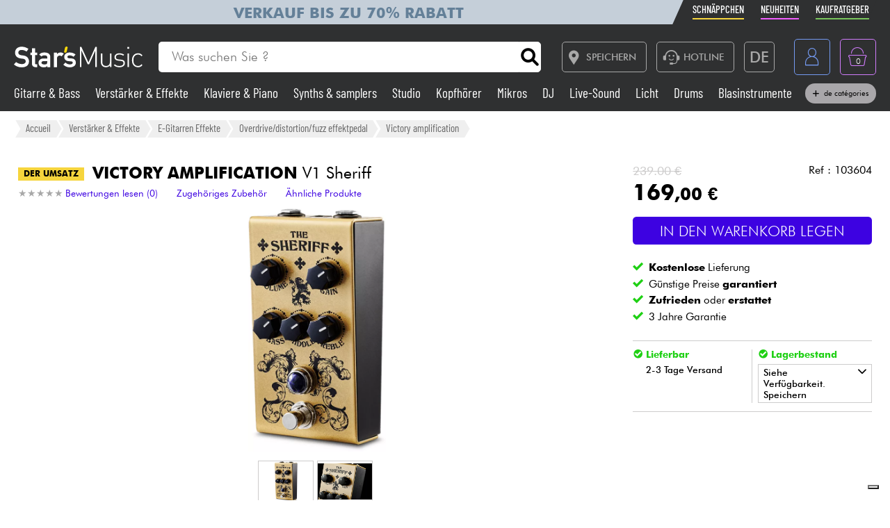

--- FILE ---
content_type: text/html; charset=UTF-8
request_url: https://www.stars-musik.de/victory-amplification-v1-sheriff_191897.html
body_size: 24740
content:

<!DOCTYPE html>
<html lang="de" translate="no">

<head>

	<!-- Google tag (gtag.js) -->
	<script>
		window.dataLayer = window.dataLayer || [];

		function gtagPush(datalayerTab) {
			for (let datalayer of datalayerTab) {
				if ('ecommerce' in datalayer)
					dataLayer.push({
						ecommerce: null
					});
				dataLayer.push(datalayer);
			}
		}
	</script>

	<!-- Google Tag Manager -->
	<script>
		(function(w, d, s, l, i) {
			w[l] = w[l] || [];
			w[l].push({
				'gtm.start': new Date().getTime(),
				event: 'gtm.js'
			});
			var f = d.getElementsByTagName(s)[0],
				j = d.createElement(s),
				dl = l != 'dataLayer' ? '&l=' + l : '';
			j.async = true;
			j.src =
				'https://msr.stars-musik.de/bses0mrib25z0ta.js?aw=' + i.replace(/^GTM-/, '') + dl;
			f.parentNode.insertBefore(j, f);
		})(window, document, 'script', 'dataLayer', 'GTM-5TC5VKJ3');
	</script>
	<!-- End Google Tag Manager -->


	<!-- Doofinder -->
    <script src="https://eu1-config.doofinder.com/2.x/3dfb8041-9e2b-44e1-9a61-cb7142138e32.js" async></script>

    <!-- Oney -->

    <!-- Meta Pixel Code -->
    <script>
        !function(f,b,e,v,n,t,s)
        {if(f.fbq)return;n=f.fbq=function(){n.callMethod?
            n.callMethod.apply(n,arguments):n.queue.push(arguments)};
            if(!f._fbq)f._fbq=n;n.push=n;n.loaded=!0;n.version='2.0';
            n.queue=[];t=b.createElement(e);t.async=!0;
            t.src=v;s=b.getElementsByTagName(e)[0];
            s.parentNode.insertBefore(t,s)}(window, document,'script',
            'https://connect.facebook.net/en_US/fbevents.js');
        fbq('init', '1903609016900663');
        fbq('track', 'PageView');
    </script>
    <noscript><img height="1" width="1" style="display:none" src="https://www.facebook.com/tr?id=1903609016900663&ev=PageView&noscript=1"/></noscript>
    <!-- End Meta Pixel Code -->

            <script type="text/javascript" src="https://assets.oney.io/build/loader.min.js" ></script>
    
	<!-- Définition du titre de la page -->
	<title>Victory amplification V1 Sheriff Overdrive/distortion/fuzz effektpedal</title>
	<meta charset="UTF-8">
	<!--meta http-equiv="Content-Type" content="text/html; charset=utf-8" /-->
	<meta http-equiv="content-language" content="de" />

			<meta name="description" content="Kaufen Sie Ihren V1 Sheriff Overdrive/distortion/fuzz effektpedal Victory amplification bei Star's Music" />
	
	<meta property="og:image" content="https://www.stars-music.fr/medias/victory-amplification/v1-sheriff-600-191897.png" />
	<meta name="language" content="de" />
	<meta name="viewport" content="width=device-width, initial-scale=1, maximum-scale=1, user-scalable=no">
	<meta name="robots" content="max-snippet:-1, max-image-preview:large, max-video-preview:-1" />
	<meta name="facebook-domain-verification" content="1clvd7n5ruw7djakiq7zg01vfks0rx" />
	<meta name="format-detection" content="telephone=no">

	<link rel="canonical" href="https://www.stars-musik.de/victory-amplification-v1-sheriff_191897.html" />

    <link rel="alternate" href="https://www.stars-music.fr/victory-amplification-v1-sheriff_191897.html" hreflang="fr-fr" />
    <link rel="alternate" href="https://www.stars-music.com/victory-amplification-v1-sheriff_191897.html" hreflang="en" />
    <link rel="alternate" href="https://www.stars-music.be/victory-amplification-v1-sheriff_191897.html" hreflang="fr-be" />
    <link rel="alternate" href="https://www.stars-music.es/victory-amplification-v1-sheriff_191897.html" hreflang="es" />
    <link rel="alternate" href="https://www.stars-musik.de/victory-amplification-v1-sheriff_191897.html" hreflang="de" />
    <link rel="alternate" href="https://www.stars-music.nl/victory-amplification-v1-sheriff_191897.html" hreflang="nl" />
    <link rel="alternate" href="https://www.stars-music.fr/victory-amplification-v1-sheriff_191897.html" hreflang="x-default" />	

	<link rel="icon" type="image/png" href="/favicon.png" />
	<link rel="apple-touch-icon" href="/favicon.png" />

	
			<script type="application/ld+json">
			[{"@context":"https:\/\/schema.org","@type":"BreadcrumbList","itemListElement":[{"@type":"ListItem","position":1,"name":"Verst\u00e4rker & Effekte","item":"https:\/\/www.stars-musik.de\/verstarker-effekte\/"},{"@type":"ListItem","position":2,"name":"E-Gitarren Effekte","item":"https:\/\/www.stars-musik.de\/e-gitarren-effekte\/"},{"@type":"ListItem","position":3,"name":"Overdrive\/distortion\/fuzz effektpedal","item":"https:\/\/www.stars-musik.de\/overdrive-distortion-fuzz-effektpedal\/"},{"@type":"ListItem","position":4,"name":"Victory amplification","item":"https:\/\/www.stars-musik.de\/overdrive-distortion-fuzz-effektpedal\/victory-amplification\/"}]},{"@context":"https:\/\/schema.org","@type":"Product","sku":"103604","gtin13":"5060462940837","mpn":"V1 SHERIFF","brand":{"@type":"Brand","name":"Victory amplification"},"name":"V1 Sheriff","description":"Victory amplification V1 Sheriff. Three Band EQ Volume and Gain Controls  Steel Chassis  Power requirements: 9V DC  Size: 125mm x 43mm x 66mm (inc feet)...","category":"Overdrive\/distortion\/fuzz effektpedal","image":["https:\/\/www.stars-musik.de\/medias\/victory-amplification\/v1-sheriff-hd-191897.webp","https:\/\/www.stars-musik.de\/medias\/victory-amplification\/croppedSml-v1-sheriff-191897.webp","https:\/\/www.stars-musik.de\/medias\/victory-amplification\/v1-sheriff-hd-2-191897.webp"],"weight":{"@type":"QuantitativeValue","name":"gross weight","value":0.5,"unitCode":"KGM","unitText":"kg"},"offers":{"@type":"Offer","url":"https:\/\/www.stars-musik.de\/victory-amplification-v1-sheriff_191897.html","itemCondition":"https:\/\/schema.org\/NewCondition","availability":"https:\/\/schema.org\/InStock","priceSpecification":{"@type":"PriceSpecification","price":169,"priceCurrency":"EUR","valueAddedTaxIncluded":true},"warranty":{"@type":"WarrantyPromise","durationOfWarranty":{"@type":"QuantitativeValue","name":"3 Jahre Garantie","value":3,"unitCode":"ANN"}},"hasMerchantReturnPolicy":{"@type":"MerchantReturnPolicy","applicableCountry":"FR","returnPolicyCategory":"https:\/\/schema.org\/MerchantReturnFiniteReturnWindow","merchantReturnDays":30,"returnMethod":"https:\/\/schema.org\/ReturnByMail","returnFees":"https:\/\/schema.org\/ReturnFeesCustomerResponsibility"},"shippingDetails":{"@type":"OfferShippingDetails","shippingRate":{"@type":"MonetaryAmount","minValue":0,"maxValue":14.9,"currency":"EUR"},"shippingDestination":{"@type":"DefinedRegion","addressCountry":"FR"},"deliveryTime":{"@type":"ShippingDeliveryTime","handlingTime":{"@type":"QuantitativeValue","minValue":2,"maxValue":3,"unitCode":"DAY"},"transitTime":{"@type":"QuantitativeValue","minValue":1,"maxValue":5,"unitCode":"DAY"}}}}},{"@context":"https:\/\/schema.org","@type":"Organization","url":"www.stars-musik.de","logo":"www.stars-musik.de\/images\/logo_stars.svg"}]		</script>
	

	<!-- Customs CSS -->
	<link rel="stylesheet" href="  /css/css-minified/main-min.css">
	<link rel="stylesheet" href="/css/css-minified/icons-min.css">
	<link rel="stylesheet" href="/css/css-minified/header-min.css">
	<link rel="stylesheet" href="/css/css-minified/breadcrumb-min.css">
	<link rel="stylesheet" href="/css/css-minified/contextuel/product-min.css?t=1">
	<!-- CSS externes/librairies -->
	<link rel="stylesheet" href="/js/vendors.css">
	<link rel="stylesheet" href="https://cdnjs.cloudflare.com/ajax/libs/font-awesome/6.2.0/css/all.min.css" integrity="sha512-xh6O/CkQoPOWDdYTDqeRdPCVd1SpvCA9XXcUnZS2FmJNp1coAFzvtCN9BmamE+4aHK8yyUHUSCcJHgXloTyT2A==" crossorigin="anonymous" referrerpolicy="no-referrer" />
	<link rel="stylesheet" href="https://cdn.jsdelivr.net/gh/lipis/flag-icons@6.6.6/css/flag-icons.min.css" />
	<link rel="stylesheet" href="/libs/splide/css/splide.min.css">

	<!-- <link rel="stylesheet" href="/libs/intlTelInput/build/css/intlTelInput.min.css">  Voir si on peut utiliser la version minifiée -->
	<!-- <link href="https://cdn.jsdelivr.net/npm/select2@4.1.0-rc.0/dist/css/select2.min.css" rel="stylesheet" /> -->


	<!-- JS -->

	<!-- OK -->
	<script src="/js/vendors.js"></script>
	<script src="/js/js-minified/main-min.js"></script>
	<script src="/libs/splide/js/splide.min.js"></script>
	<!-- TrustBox script -->
	<script type="text/javascript" src="//widget.trustpilot.com/bootstrap/v5/tp.widget.bootstrap.min.js" async></script>
	<!-- End TrustBox script -->
    <script src="/js/js-minified/components/oney_widget-min.js"></script>



	<!-- Customs JS Inclusions-->
	<script src="/js/js-minified/components/products-min.js"></script><script src="/js/js-minified/components/basket-min.js?t=1"></script><script src="/libs/rating/rater.js"></script><script src="/libs/magnifier/script.js"></script><script src="/libs/dragScroll/dragScroll.js"></script><script src="/js/js-minified/components/select_item_ga4event-min.js"></script><script src="/libs/resize/detect-element-resize.js"></script>
	<!-- Customs JS Dynamique-->
	

	
	<script type="text/javascript">
        var _iub = _iub || [];
        _iub.csConfiguration = {
            "askConsentAtCookiePolicyUpdate": true,
            "cookiePolicyInOtherWindow": true,
            "countryDetection": true,
            "enableFadp": true,
            "enableLgpd": true,
            "enableUspr": true,
            "floatingPreferencesButtonDisplay": "bottom-right",
            "lang": "de",
            "lgpdAppliesGlobally": false,
            "perPurposeConsent": true,
            "promptToAcceptOnBlockedElements": true,
            "siteId": 3487425,
            "whitelabel": false,
            "cookiePolicyId": 86613541,
            "i18n": {
                "de": {
                    "banner": {
                        "title": "Cookie-Einstellungen",
                        "dynamic": {
                            "body": "Star's Music verwendet Cookies oder ähnliche Technologien für technische Zwecke und, mit Ihrer Zustimmung, für andere Zwecke, wie in der %{cookie_policy_link} beschrieben.<br><br> Klicken Sie auf die Schaltfläche Akzeptieren, um zuzustimmen. Klicken Sie auf Schließen, um ohne Zustimmung fortzufahren."
                        }
                    }
                }
            },
            "banner": {
                "acceptButtonColor": "#3D02E1",
                "acceptButtonDisplay": true,
                "backgroundColor": "#F2F2F2",
                "brandBackgroundColor": "#4F5153",
                "backgroundOverlay": true,
                "closeButtonDisplay": false,
                "customizeButtonColor": "#808284",
                "customizeButtonDisplay": true,
                "explicitWithdrawal": true,
                "listPurposes": true,
                "logo":null,
                "linksColor": "#3D02E1",
                "position": "float-top-center",
                "prependOnBody": true,
                "rejectButtonColor": "#C0BCCC",
                "rejectButtonDisplay": false,
                "showPurposesToggles": false,
                "closeButtonDisplay": true,
                "fontSizeCloseButton" : "14px",
                "closeButtonRejects" : true,
                "closeButtonCaption" : "Schließen",
                "textColor": "#000000"
            }
        };
    </script>
    <script type="text/javascript" src="https://cs.iubenda.com/autoblocking/3487425.js"></script>
    <script type="text/javascript" src="//cdn.iubenda.com/cs/gpp/stub.js"></script>
    <script type="text/javascript" src="//cdn.iubenda.com/cs/iubenda_cs.js" charset="UTF-8" async></script>

    <script src="https://cdn.brevo.com/js/sdk-loader.js" async></script>
    <script>
        // Version: 2.0
        window.Brevo = window.Brevo || [];
        Brevo.push(["init", {client_key: "kn9prfil197yajksi11k9"}]);
            </script>

</head>

<body>

	<noscript>
		<iframe src="https://msr.stars-musik.de/ns.html?id=GTM-5TC5VKJ3"
			height="0" width="0" style="display:none;visibility:hidden">
		</iframe>
	</noscript>

	<!-- End Google Tag Manager (noscript) -->

	<script>
					gtagPush([{"event":"page_view","environment_name":"prod","environment_market":"france","environment_entity":"store","page_category":"product_page","page_language":"de","user_id":0,"user_login_status":"logged out","user_type":"customer"},{"event":"view_item","ecommerce":{"currency":"EUR","value":169,"view_type":"product_page","items":[{"item_id":"103604","item_name":"V1 Sheriff","item_brand":"VICTORY AMPLIFICATION","item_category":"Verst\u00e4rker & Effekte","item_category2":"E-Gitarren Effekte","item_category3":"Overdrive\/distortion\/fuzz effektpedal","price":169,"quantity":1,"discount":70,"item_ratings_count":0,"item_ratings_score":"0.0"}]}}]);
			</script>




	<!-- Fonction de redimensionnement pour les éléments avec aspect ratio spécifique -->
	<script>
		function resizeAspect() {
			$('.aspectRatioJS').each(function(i, e) {
				let w = $(this).width();
				let h = $(this).height();
				$(this).height(w);
			});

			$('.aspectRatioVerticalJS').each(function(i, e) {
				let h = $(this).height();
				let w = $(this).width();
				$(this).width(h);

			});

		}
	</script>


	<div class="main_container col_1 alju_s wrap" style="">
		<!--<a class="soldes-top-banner" href="/soldes-hiver-2024.html" class="col_1 alju_c txt_medium bkg_yellow"> Verkäufe <span>Bis zu</span> <span>-70%</span> </a>-->

		<header id="mainheader" class="col_1 alju_c column bkg_black_l sticky_top" style="position:relative; left:0; z-index:20;">
			<div class="header-top-container">
				<div class="col_1 max_width_80" style="padding: 0 18px;">
					<div style="position: relative;">
    <div style="position: absolute;width: 50%;background-color: #c5cfd9 ;height: 100%;transform: translateX(-100%);"></div>
					<a href="/soldes-hiver-2026.html" class="col_1 alju_c" style="height: 100%; min-height: 34px; color: #648098; text-transform: uppercase; font-weight: bold; font-size: 1.35rem; overflow: hidden; background-color: #c5cfd9;">
			Verkauf bis zu 70% Rabatt		</a>
	</div>					<ul class="ul-nav-sea mob_hidden">
						<li><a href="/products/promo" class="nav-promo"><span class="font-barlow">Schnäppchen</span></a></li>
						<li><a href="/products/new" class="nav-new"><span class="font-barlow">Neuheiten</span></a></li>
						<li><a href="/unsere-einkaufsfuhrer.html" class="nav-guide"><span class="font-barlow">Kaufratgeber</span></a></li>
					</ul>
				</div>
			</div>
			<div class="col_1 alju_c max_width_80" style="position:relative; padding:1.3em 0px;">
				<div style="display:flex; align-items:center; width:100%; padding:0px 20px; justify-content:space-between;">
					<div class="mobile_toggle_container desktop_hidden pointer margin_r is_flex alju_c column rounded_5 border yellow h-50-px w-50-px mob_h-40-px mob_w-40-px mob_h-40-px mob_w-40-px tiny_h-35-px tiny_w-35-px" style="position:relative;">
						<input type="checkbox" />
						<span class="p1"></span>
						<span class="p2"></span>
						<span class="p3"></span>
					</div>

					<div class="is_flex desktop_hidden tab_hidden" style="width:10px;"></div>

					<!-- Logo -->
											<div class="is_flex align_center logo_stars" style="width: 20%;">
							<a href="/" style="display:flex; align-items:center; width:100%; max-width: 185px; min-width: 160px;">
								<img src="/images/logo_stars.svg" alt="logo_stars" style="width:100%" />
							</a>
						</div>
					
					<!-- Barre de recherche -->
					<div class="header-form-search  col_1 align_center justify_start margin_l margin_r mob_hidden tab_hidden tab_alju_c" style="max-width:550px; position: relative; margin-bottom:0;" method="GET">
						<input type="text" placeholder="Was suchen Sie ?" name="search-input-textbar" class="search-input-txt col_1 txt_small txt_thin border_0  rounded_top_right_0 rounded_bottom_right_0 padding_l tab_col_75" style="height:42px; max-height:42px; min-height:42px;border-top-left-radius: 5px; border-bottom-left-radius: 5px;" />
						<div class="submitSearch icon-search flex alju_c txt_medium bkg_white border white rounded_5 rounded_top_left_0 rounded_bottom_left_0" style="height:42px; max-height:42px; min-height:42px; margin: 0px;  border-top-right-radius: 5px; border-bottom-right-radius: 5px;"></div>
											</div>


					<div class="is_flex alju_c btn_desktop_action" style="width: 31%;">

						<!-- Lien vers la page des magasins -->
						<a class="btn fixed_height border grey rounded_5  padding_r margin_l mob_hidden tab_hidden" href="/nos-magasins-stars-music.html" style="height:42px; padding-left: 0px;">
							<span class="icon-map margin_l_btn txt_22" style="padding-right: 5px;"></span>
							<span class="txt_14 txt_uppercase txt_w_600">Speichern</span>
						</a>

						<!-- Bloc Hotline -->
						<div class="is_flex alju_c" style="position:relative;">
							<a class="toggleHotlineBox btn fixed_height border grey rounded_5 padding_r margin_l mob_hidden tab_hidden" href="#" style="height:42px; padding-left: 0px;" aria-label="Service hotline">
								<span class="icon-Call-Center margin_l_btn txt_22" style="padding-right: 5px; margin-left: 8px;"></span>
								<span class="txt_14 txt_uppercase txt_w_600">HOTLINE</span>
							</a>
							<div class="HotlineBox is-flex wrap alju_s hidden" style="position:absolute; top:calc(100% + 1em); min-width:250px; background: #ddd; z-index: 99; border-radius: .25rem; box-shadow: .15rem .15rem .25rem rgba(0,0,0,.5);">
								<div class="col_1 wrap alju_s padding">
									<div class="col_1 alju_c txt_center txt_14 txt_w_700" style="margin-bottom:5px;">
										HOTLINE
									</div>
									<div class="col_1 txt_center alju_c txt_w_700 txt_25 txt_nowhitespace" style="margin-bottom:5px;">+33 1 81 930 900</div>
                                    <div class="col_1 txt_center alju_c txt_w_400 txt_18" style="margin-bottom: .5rem;"><a href="mailto:info@stars-music.fr">info@stars-music.fr</a></div>
									<div class="col_1 txt_center alju_c txt_w_400 txt_14">Montag bis Freitag von 9.00 bis 18.00 Uhr</div>
								</div>
							</div>
						</div>


						<!-- Sélecteur de langue -->
						<div class="langBtnHeader btn fixed_height fixed_width border grey rounded_5 margin_l margin_r mob_hidden tab_hidden" style="position:relative; height:42px; width:42px; min-width:42px;">

							<span class="txt_22 txt_w_600">DE</span>

							<form class="langDropDown flex column alju_s bkg_black_l" style="position:absolute; top:calc(100% + 2px); right:0; min-width:200px; overflow:hidden; height:0px; z-index: 20;">

								<div data-href="?lang=fr" class="langHolder col_1 border_t grey  color_white  ">
									<div class="col_1 padding_0_5 align_center txt_12 color_grey" style="height:25px;">
										<img src="/images/flags/fr.webp" height="10" class=" padding_r_0_5" alt="Drapeau France" />
										France
									</div>
								</div>
								<div data-href="?lang=fr_be" class="langHolder col_1 border_t grey  color_white ">
									<div class="col_1 padding_0_5 align_center txt_12 color_grey" style="height:25px;">
										<img src="/images/flags/be.webp" height="10" class=" padding_r_0_5" alt="Drapeau Belgique" />
										Belgique
									</div>
								</div>
								<div data-href="?lang=nl_be" class="langHolder col_1 border_t grey  color_white ">
									<div class="col_1 padding_0_5 align_center txt_12 color_grey" style="height:25px;">
										<img src="/images/flags/be.webp" height="10" class=" padding_r_0_5" alt="Vlag van België" />
										België
									</div>
								</div>
								<div data-href="?lang=es" class="langHolder col_1 border_t grey  color_white ">
									<div class="col_1 padding_0_5 align_center txt_12 color_grey" style="height:25px;">
										<img src="/images/flags/es.webp" height="10" class=" padding_r_0_5" alt="Bandera de España" />
										España
									</div>
								</div>
								<div data-href="?lang=de" class="langHolder col_1 border_t grey  color_white hidden">
									<div class="col_1 padding_0_5 align_center txt_12 color_grey" style="height:25px;">
										<img src="/images/flags/de.webp" height="10" class=" padding_r_0_5" alt="Flagge von Deutschland" />
										Deutschland
									</div>
								</div>
								<div data-href="?lang=nl" class="langHolder col_1 border_t grey  color_white ">
									<div class="col_1 padding_0_5 align_center txt_12 color_grey" style="height:25px;">
										<img src="/images/flags/nl.webp" height="10" class=" padding_r_0_5" alt="Vlag van Nederland" />
										Nederland
									</div>
								</div>
								<div data-href="?lang=en" class="langHolder col_1 border_t grey  color_white ">
									<div class="col_1 padding_0_5 align_center txt_12 color_grey" style="height:25px;">
										<img src="/images/flags/en.webp" height="10" class=" padding_r_0_5" alt="Flag of England" />
										English
									</div>
								</div>
							</form>
						</div>

					</div>


					<div class="btn fixed_height fixed_width alju_c rounded_5 border grey_l desktop_hidden btn_show_search mob_h-40-px w-50-px mob_w-40-px h-50-px tiny_h-35-px tiny_w-35-px" style="position: relative;">
						<span class="icon-search txt_medium color_grey_l"></span>
					</div>

					<div class="is_flex desktop_hidden tab_hidden" style="width:10px;"></div>

					<!-- Compte utilisateur -->
											<div class=" account-link btn fixed_height fixed_width rounded_5 border blue margin_l mob_h-40-px btn_account mob_margin_l_0_5 w-50-px h-50-px tiny_h-35-px tiny_w-35-px mob_w-40-px" data-href="/account" style="position:relative;">
							<span class="icon-compte txt_large"></span>
						</div>
					
					<div class="is_flex desktop_hidden tab_hidden" style="width:10px;"></div>

					<div href="/order/basket" class="headerBasketBtn btn fixed_height fixed_width alju_c rounded_5 border purple margin_l mob_h-40-px mob_margin_l_0_5 w-50-px mob_w-40-px h-50-px tiny_h-35-px tiny_w-35-px" style="position:relative;">
						<span class="icon-panier txt_large"></span>
						<span id="header-basket-qty" class="color_white txt_smaller txt_thin padding_t" style="position:absolute;">0</span>
					</div>
				</div>
				<ul class="ul-nav-sea desktop_hidden tab_hidden" style="padding-top: .25em; width: 100%; padding-left: 70px;">
					<li style="margin-left: 0" ;><a href="/products/promo" class="nav-promo"><span class="font-barlow">Schnäppchen</span></a></li>
					<li><a href="/products/new" class="nav-new"><span class="font-barlow">Neuheiten</span></a></li>
					<li><a href="/unsere-einkaufsfuhrer.html" class="nav-guide"><span class="font-barlow">Kaufratgeber</span></a></li>
				</ul>
			</div>
			<div class="menu_nav" style="transition: unset; position:absolute;; top:100%; left:0; z-index:90; width: 100vw; height:0px; overflow: hidden;">
				<nav class="animSizeHead col_1 alju_s wrap tab_col_1 mob_col_1 mob_always_show_vertical_scrollbar" id="nav_section" style="max-height: calc(100vh - 90px);">

					<!-- Gestion de la langue pour mobile -->
					
					<!-- Menu principal du site -->
											
						<a href="/gitarre-bass/" class="col_3 align_center justify_start bkg_grey_d border_b grey parent_hover hover_border_yellow hover_bkg_yellow_d hover_color_yellow mob_col_1">
							<span class="icon-strat is_flex alju_c color_grey_l bkg_black_l hover_bkg_yellow hover_color_black_l txt_large" style="height:52px; width:60px; max-height:52px; max-width:60px;"></span>
							<span class='color_white_d margin_l txt_small txt_thinner tiny_txt_15'>Gitarre & Bass</span>
						</a>
											
						<a href="/verstarker-effekte/" class="col_3 align_center justify_start bkg_grey_d border_b grey parent_hover hover_border_yellow hover_bkg_yellow_d hover_color_yellow mob_col_1">
							<span class="icon-ampli is_flex alju_c color_grey_l bkg_black_l hover_bkg_yellow hover_color_black_l txt_large" style="height:52px; width:60px; max-height:52px; max-width:60px;"></span>
							<span class='color_white_d margin_l txt_small txt_thinner tiny_txt_15'>Verstärker & Effekte</span>
						</a>
											
						<a href="/klavier/" class="col_3 align_center justify_start bkg_grey_d border_b grey parent_hover hover_border_yellow hover_bkg_yellow_d hover_color_yellow mob_col_1">
							<span class="icon-piano is_flex alju_c color_grey_l bkg_black_l hover_bkg_yellow hover_color_black_l txt_large" style="height:52px; width:60px; max-height:52px; max-width:60px;"></span>
							<span class='color_white_d margin_l txt_small txt_thinner tiny_txt_15'>Klaviere & Piano</span>
						</a>
											
						<a href="/synth-maschine/" class="col_3 align_center justify_start bkg_grey_d border_b grey parent_hover hover_border_yellow hover_bkg_yellow_d hover_color_yellow mob_col_1">
							<span class="icon-synthe is_flex alju_c color_grey_l bkg_black_l hover_bkg_yellow hover_color_black_l txt_large" style="height:52px; width:60px; max-height:52px; max-width:60px;"></span>
							<span class='color_white_d margin_l txt_small txt_thinner tiny_txt_15'>Synths & samplers</span>
						</a>
											
						<a href="/studio/" class="col_3 align_center justify_start bkg_grey_d border_b grey parent_hover hover_border_yellow hover_bkg_yellow_d hover_color_yellow mob_col_1">
							<span class="icon-informatique is_flex alju_c color_grey_l bkg_black_l hover_bkg_yellow hover_color_black_l txt_large" style="height:52px; width:60px; max-height:52px; max-width:60px;"></span>
							<span class='color_white_d margin_l txt_small txt_thinner tiny_txt_15'>Studio</span>
						</a>
											
						<a href="/kopfhorer/" class="col_3 align_center justify_start bkg_grey_d border_b grey parent_hover hover_border_yellow hover_bkg_yellow_d hover_color_yellow mob_col_1">
							<span class="icon-casque is_flex alju_c color_grey_l bkg_black_l hover_bkg_yellow hover_color_black_l txt_large" style="height:52px; width:60px; max-height:52px; max-width:60px;"></span>
							<span class='color_white_d margin_l txt_small txt_thinner tiny_txt_15'>Kopfhörer</span>
						</a>
											
						<a href="/mikrofon-drahtlos-anlagen/" class="col_3 align_center justify_start bkg_grey_d border_b grey parent_hover hover_border_yellow hover_bkg_yellow_d hover_color_yellow mob_col_1">
							<span class="icon-microphone is_flex alju_c color_grey_l bkg_black_l hover_bkg_yellow hover_color_black_l txt_large" style="height:52px; width:60px; max-height:52px; max-width:60px;"></span>
							<span class='color_white_d margin_l txt_small txt_thinner tiny_txt_15'>Mikros</span>
						</a>
											
						<a href="/dj/" class="col_3 align_center justify_start bkg_grey_d border_b grey parent_hover hover_border_yellow hover_bkg_yellow_d hover_color_yellow mob_col_1">
							<span class="icon-mixer-dj is_flex alju_c color_grey_l bkg_black_l hover_bkg_yellow hover_color_black_l txt_large" style="height:52px; width:60px; max-height:52px; max-width:60px;"></span>
							<span class='color_white_d margin_l txt_small txt_thinner tiny_txt_15'>DJ</span>
						</a>
											
						<a href="/pa/" class="col_3 align_center justify_start bkg_grey_d border_b grey parent_hover hover_border_yellow hover_bkg_yellow_d hover_color_yellow mob_col_1">
							<span class="icon-sono is_flex alju_c color_grey_l bkg_black_l hover_bkg_yellow hover_color_black_l txt_large" style="height:52px; width:60px; max-height:52px; max-width:60px;"></span>
							<span class='color_white_d margin_l txt_small txt_thinner tiny_txt_15'>Live-Sound</span>
						</a>
											
						<a href="/licht/" class="col_3 align_center justify_start bkg_grey_d border_b grey parent_hover hover_border_yellow hover_bkg_yellow_d hover_color_yellow mob_col_1">
							<span class="icon-light is_flex alju_c color_grey_l bkg_black_l hover_bkg_yellow hover_color_black_l txt_large" style="height:52px; width:60px; max-height:52px; max-width:60px;"></span>
							<span class='color_white_d margin_l txt_small txt_thinner tiny_txt_15'>Licht</span>
						</a>
											
						<a href="/drums/" class="col_3 align_center justify_start bkg_grey_d border_b grey parent_hover hover_border_yellow hover_bkg_yellow_d hover_color_yellow mob_col_1">
							<span class="icon-drum is_flex alju_c color_grey_l bkg_black_l hover_bkg_yellow hover_color_black_l txt_large" style="height:52px; width:60px; max-height:52px; max-width:60px;"></span>
							<span class='color_white_d margin_l txt_small txt_thinner tiny_txt_15'>Drums</span>
						</a>
											
						<a href="/blasinstrumente-violine/" class="col_3 align_center justify_start bkg_grey_d border_b grey parent_hover hover_border_yellow hover_bkg_yellow_d hover_color_yellow mob_col_1">
							<span class="icon-flute is_flex alju_c color_grey_l bkg_black_l hover_bkg_yellow hover_color_black_l txt_large" style="height:52px; width:60px; max-height:52px; max-width:60px;"></span>
							<span class='color_white_d margin_l txt_small txt_thinner tiny_txt_15'>Blasinstrumente</span>
						</a>
											
						<a href="/violinen-und-quartett/" class="col_3 align_center justify_start bkg_grey_d border_b grey parent_hover hover_border_yellow hover_bkg_yellow_d hover_color_yellow mob_col_1">
							<span class="icon-violon is_flex alju_c color_grey_l bkg_black_l hover_bkg_yellow hover_color_black_l txt_large" style="height:52px; width:60px; max-height:52px; max-width:60px;"></span>
							<span class='color_white_d margin_l txt_small txt_thinner tiny_txt_15'>Violinen & Quartett</span>
						</a>
											
						<a href="/kinder/" class="col_3 align_center justify_start bkg_grey_d border_b grey parent_hover hover_border_yellow hover_bkg_yellow_d hover_color_yellow mob_col_1">
							<span class="icon-xylo is_flex alju_c color_grey_l bkg_black_l hover_bkg_yellow hover_color_black_l txt_large" style="height:52px; width:60px; max-height:52px; max-width:60px;"></span>
							<span class='color_white_d margin_l txt_small txt_thinner tiny_txt_15'>Kinder</span>
						</a>
											
						<a href="/kabelgehause-zubehore/" class="col_3 align_center justify_start bkg_grey_d border_b grey parent_hover hover_border_yellow hover_bkg_yellow_d hover_color_yellow mob_col_1">
							<span class="icon-cable-audio is_flex alju_c color_grey_l bkg_black_l hover_bkg_yellow hover_color_black_l txt_large" style="height:52px; width:60px; max-height:52px; max-width:60px;"></span>
							<span class='color_white_d margin_l txt_small txt_thinner tiny_txt_15'>Kabel & Zubehöre</span>
						</a>
											
						<a href="/hifi/" class="col_3 align_center justify_start bkg_grey_d border_b grey parent_hover hover_border_yellow hover_bkg_yellow_d hover_color_yellow mob_col_1">
							<span class="icon-hifi is_flex alju_c color_grey_l bkg_black_l hover_bkg_yellow hover_color_black_l txt_large" style="height:52px; width:60px; max-height:52px; max-width:60px;"></span>
							<span class='color_white_d margin_l txt_small txt_thinner tiny_txt_15'>HiFi</span>
						</a>
											
						<a href="/bundle/" class="col_3 align_center justify_start bkg_grey_d border_b grey parent_hover hover_border_yellow hover_bkg_yellow_d hover_color_yellow mob_col_1">
							<span class="icon-packs is_flex alju_c color_grey_l bkg_black_l hover_bkg_yellow hover_color_black_l txt_large" style="height:52px; width:60px; max-height:52px; max-width:60px;"></span>
							<span class='color_white_d margin_l txt_small txt_thinner tiny_txt_15'>Bundle</span>
						</a>
					
					<!-- Affichage de liens promotionnels dynamiques -->
											<a href="/products/sales/" class="col_1 btn yellow full" title="Der Umsatz" gtm-content="Der Umsatz" translate="no"><i class="fas fa-percent margin_r"></i> Der Umsatz</a>
					
					
					
					<a href="/brands/" class="col_1 btn black_l full">Sehen Sie sich unsere Marken an</a>

				</nav>
			</div>

			<div class="header-form-search-mobile hidden is_flex tab_alju_c tab_col_1 mob_col_1 " style="position: absolute; top:100%; margin-bottom:0; z-index:20;" action="#" method="GET">
				<input type="text" placeholder="Was suchen Sie ?" name="search-input-textbar" class="search-input-txt-mobile col_1 border white txt_small txt_thin border_0 rounded_5 rounded_top_right_0 rounded_bottom_right_0  tab_col_1" style="height:42px; max-height:42px; min-height:42px; border-top-left-radius: 5px;
    border-bottom-left-radius: 5px; padding:0 1em;" />
				<div class="submitSearch icon-search txt_medium is_flex alju_c bkg_white border white rounded_5 rounded_top_left_0 rounded_bottom_left_0" style="height:42px; max-height:42px; min-height:42px; min-width:50px; border-top-right-radius: 5px;
    border-bottom-right-radius: 5px; padding:0;"></div>
								<div class="is_flex hide_search" style="width:100vw; height:100vh; background: rgba(0,0,0,0.4); position:fixed; z-index:-1; top:0px; left:0px;"></div>
			</div>


			<div class="col_1 alju_c max_width_80 tab_hidden mob_hidden" style="padding-bottom:11px; margin-top:-9px; z-index: 10;">
				<div style="display:flex; align-items:center; width:100%; padding:0px 20px; justify-content:space-between;">


					<div class=" dynShowMenuCatHolder " style="width:100%; max-height:20px; overflow:hidden; display:inline-block; font-size: 1.2em; line-height: 1; font-weight: 400;">

													<a href="/gitarre-bass/" class="dynShowMenuCat hover_color_yellow color_white txt_nowhitespace font-barlow " style="margin-right:18px; text-decoration:none;">
								Gitarre & Bass							</a>
													<a href="/verstarker-effekte/" class="dynShowMenuCat hover_color_yellow color_white txt_nowhitespace font-barlow " style="margin-right:18px; text-decoration:none;">
								Verstärker & Effekte							</a>
													<a href="/klavier/" class="dynShowMenuCat hover_color_yellow color_white txt_nowhitespace font-barlow " style="margin-right:18px; text-decoration:none;">
								Klaviere & Piano							</a>
													<a href="/synth-maschine/" class="dynShowMenuCat hover_color_yellow color_white txt_nowhitespace font-barlow " style="margin-right:18px; text-decoration:none;">
								Synths & samplers							</a>
													<a href="/studio/" class="dynShowMenuCat hover_color_yellow color_white txt_nowhitespace font-barlow " style="margin-right:18px; text-decoration:none;">
								Studio							</a>
													<a href="/kopfhorer/" class="dynShowMenuCat hover_color_yellow color_white txt_nowhitespace font-barlow " style="margin-right:18px; text-decoration:none;">
								Kopfhörer							</a>
													<a href="/mikrofon-drahtlos-anlagen/" class="dynShowMenuCat hover_color_yellow color_white txt_nowhitespace font-barlow " style="margin-right:18px; text-decoration:none;">
								Mikros							</a>
													<a href="/dj/" class="dynShowMenuCat hover_color_yellow color_white txt_nowhitespace font-barlow " style="margin-right:18px; text-decoration:none;">
								DJ							</a>
													<a href="/pa/" class="dynShowMenuCat hover_color_yellow color_white txt_nowhitespace font-barlow " style="margin-right:18px; text-decoration:none;">
								Live-Sound							</a>
													<a href="/licht/" class="dynShowMenuCat hover_color_yellow color_white txt_nowhitespace font-barlow " style="margin-right:18px; text-decoration:none;">
								Licht							</a>
													<a href="/drums/" class="dynShowMenuCat hover_color_yellow color_white txt_nowhitespace font-barlow " style="margin-right:18px; text-decoration:none;">
								Drums							</a>
													<a href="/blasinstrumente-violine/" class="dynShowMenuCat hover_color_yellow color_white txt_nowhitespace font-barlow " style="margin-right:18px; text-decoration:none;">
								Blasinstrumente							</a>
													<a href="/violinen-und-quartett/" class="dynShowMenuCat hover_color_yellow color_white txt_nowhitespace font-barlow " style="margin-right:18px; text-decoration:none;">
								Violinen & Quartett							</a>
													<a href="/kinder/" class="dynShowMenuCat hover_color_yellow color_white txt_nowhitespace font-barlow " style="margin-right:18px; text-decoration:none;">
								Kinder							</a>
													<a href="/kabelgehause-zubehore/" class="dynShowMenuCat hover_color_yellow color_white txt_nowhitespace font-barlow " style="margin-right:18px; text-decoration:none;">
								Kabel & Zubehöre							</a>
													<a href="/hifi/" class="dynShowMenuCat hover_color_yellow color_white txt_nowhitespace font-barlow " style="margin-right:18px; text-decoration:none;">
								HiFi							</a>
													<a href="/bundle/" class="dynShowMenuCat hover_color_yellow color_white txt_nowhitespace font-barlow " style="margin-right:18px; text-decoration:none;">
								Bundle							</a>
						
													<a href="/products/sales/" class="dynShowMenuCat hover_color_yellow color_white txt_nowhitespace font-barlow " style="margin-right:18px; text-decoration:none;">
								Der Umsatz							</a>
						
						
						
						<a href="/brands/" class="dynShowMenuCat hover_color_yellow color_white txt_nowhitespace font-barlow " style="margin-right:18px; text-decoration:none;">
							Sehen Sie sich unsere Marken an						</a>


					</div>
					<div style="position:relative;">
						<div class="toggleShowMoreHeaderCat  btn grey_d full pills txt_nowhitespace small">
							<i class="fa-solid fa-plus"></i>
							de catégories
						</div>
						<div class="hidden showMoreHeaderCat flex column bkg_black_l border grey_d shadow_2" style="position:absolute; top:110%; right:0; max-height:260px; overflow-y:auto; width:130px; padding:0.8em 1em;">
															<a href="/gitarre-bass/" class="dynCatDrawer hover_color_yellow color_white txt_nowhitespace font-barlow" style="text-decoration:none; margin-bottom:10px;">
									Gitarre & Bass								</a>
															<a href="/verstarker-effekte/" class="dynCatDrawer hover_color_yellow color_white txt_nowhitespace font-barlow" style="text-decoration:none; margin-bottom:10px;">
									Verstärker & Effekte								</a>
															<a href="/klavier/" class="dynCatDrawer hover_color_yellow color_white txt_nowhitespace font-barlow" style="text-decoration:none; margin-bottom:10px;">
									Klaviere & Piano								</a>
															<a href="/synth-maschine/" class="dynCatDrawer hover_color_yellow color_white txt_nowhitespace font-barlow" style="text-decoration:none; margin-bottom:10px;">
									Synths & samplers								</a>
															<a href="/studio/" class="dynCatDrawer hover_color_yellow color_white txt_nowhitespace font-barlow" style="text-decoration:none; margin-bottom:10px;">
									Studio								</a>
															<a href="/kopfhorer/" class="dynCatDrawer hover_color_yellow color_white txt_nowhitespace font-barlow" style="text-decoration:none; margin-bottom:10px;">
									Kopfhörer								</a>
															<a href="/mikrofon-drahtlos-anlagen/" class="dynCatDrawer hover_color_yellow color_white txt_nowhitespace font-barlow" style="text-decoration:none; margin-bottom:10px;">
									Mikros								</a>
															<a href="/dj/" class="dynCatDrawer hover_color_yellow color_white txt_nowhitespace font-barlow" style="text-decoration:none; margin-bottom:10px;">
									DJ								</a>
															<a href="/pa/" class="dynCatDrawer hover_color_yellow color_white txt_nowhitespace font-barlow" style="text-decoration:none; margin-bottom:10px;">
									Live-Sound								</a>
															<a href="/licht/" class="dynCatDrawer hover_color_yellow color_white txt_nowhitespace font-barlow" style="text-decoration:none; margin-bottom:10px;">
									Licht								</a>
															<a href="/drums/" class="dynCatDrawer hover_color_yellow color_white txt_nowhitespace font-barlow" style="text-decoration:none; margin-bottom:10px;">
									Drums								</a>
															<a href="/blasinstrumente-violine/" class="dynCatDrawer hover_color_yellow color_white txt_nowhitespace font-barlow" style="text-decoration:none; margin-bottom:10px;">
									Blasinstrumente								</a>
															<a href="/violinen-und-quartett/" class="dynCatDrawer hover_color_yellow color_white txt_nowhitespace font-barlow" style="text-decoration:none; margin-bottom:10px;">
									Violinen & Quartett								</a>
															<a href="/kinder/" class="dynCatDrawer hover_color_yellow color_white txt_nowhitespace font-barlow" style="text-decoration:none; margin-bottom:10px;">
									Kinder								</a>
															<a href="/kabelgehause-zubehore/" class="dynCatDrawer hover_color_yellow color_white txt_nowhitespace font-barlow" style="text-decoration:none; margin-bottom:10px;">
									Kabel & Zubehöre								</a>
															<a href="/hifi/" class="dynCatDrawer hover_color_yellow color_white txt_nowhitespace font-barlow" style="text-decoration:none; margin-bottom:10px;">
									HiFi								</a>
															<a href="/bundle/" class="dynCatDrawer hover_color_yellow color_white txt_nowhitespace font-barlow" style="text-decoration:none; margin-bottom:10px;">
									Bundle								</a>
							
															<a href="/products/sales/" class="dynCatDrawer hover_color_yellow color_white txt_nowhitespace font-barlow" style="text-decoration:none; margin-bottom:10px;">
									Der Umsatz								</a>
							
							
							
							<div class="brands-link dynCatDrawer hover_color_yellow color_white txt_nowhitespace font-barlow pointer" data-href="/brands/" style="text-decoration:none; margin-bottom:10px;">
								Sehen Sie sich unsere Marken an							</div>
						</div>
					</div>
				</div>
		</header>

		<div class="header_basket_holder align_content_start is_flex wrap alju_s shadow_3 bkg_white" style="transition: unset; width:100vw; height:-webkit-fill-available; position:fixed; top:0; right:-100%; max-width:450px; z-index:999999; height: 100%; flex-direction: column;">
			<div class="col_1 alju_c padding_l border_b grey_v_l" style="width: calc(100% - 1em)">
				<div class="col_1 alju_s padding_0_5 txt_bold txt_small">
					Warenkorb				</div>
				<div class="pointer close_header_basket_header is_flex alju_c border_l grey_v_l" style="width:50px; height:50px;">
					<i class="color_grey_l icon icon-close"></i>
				</div>
			</div>
			<div class="header_basket_content col_1 wrap" style="flex: 1; flex-direction: column; overflow: auto;"></div>
		</div>


		<!-- Scripts de gestion des interactions utilisateurs -->
		<script>
			$(document).ready(function() {

				// Gestion de l'affichage du menu de langue mobile
				$('.mobileLang .ascenceurToggle').click(function(e) {
					e.stopPropagation();
					$('.mobileLang .ascenceurContent').toggleClass('hidden');
				});

				// Gestion de la redirection des sélecteurs de langue
				$(".langHolder").click(function() {
					location.href = $(this).data("href");
				})

				// Gestion de la redirection des éléments de compte utilisateur
				$('.account-link').click(function() {
					location.href = $(this).data('href');
				})

				// Gestion de la redirection de l'element voir nos marques
				$('.brands-link').click(function() {
					location.href = $(this).data('href');
				});

				// Fonction pour afficher dynamiquement les catégories de menu
				function dynShowMenuCat() {
					const widthHolder = $('.dynShowMenuCatHolder').width();
					//remove all dynShowMenuCat that dont fit in the holder
					const itemGap = 10;
					let totalWidth = $('.toggleShowMoreHeaderCat').width() + itemGap;
					let index = 0;
					$('.dynShowMenuCat').removeClass('hidden');
					$('.toggleShowMoreHeaderCat').removeClass('hidden');
					$('.dynShowMenuCat').each(function() {

						totalWidth += $(this).width() + itemGap;
						if (totalWidth > widthHolder) {
							$(this).addClass('hidden');
							$('.showMoreHeaderCat .dynCatDrawer:eq(' + index + ')').removeClass('hidden');
						} else {
							$(this).removeClass('hidden');
							$('.showMoreHeaderCat .dynCatDrawer:eq(' + index + ')').addClass('hidden');
						}
						index++;

					});

					if (totalWidth > widthHolder) {
						$('.toggleShowMoreHeaderCat').removeClass('hidden');
					} else {
						$('.toggleShowMoreHeaderCat').addClass('hidden');
					}
				}


				// Exécute dynShowMenuCat() lorsque le CSS est chargé
				$(window).on('load', function() {
					dynShowMenuCat();
				});


				// Réexécute dynShowMenuCat() lors du redimensionnement de la fenêtre
				var resizeId;
				$(window).resize(function() {
					//if mouse is released
					clearTimeout(resizeId);
					resizeId = setTimeout(dynShowMenuCat, 500);
				});


				// Gestion de l'affichage du menu "plus"
				$('.toggleShowMoreHeaderCat').click(function(e) {
					e.stopPropagation();
					$('.showMoreHeaderCat').toggleClass('hidden');

					// Cache le menu "plus" lors du clic sur le corps de la page
					if (!$('.showMoreHeaderCat').hasClass('hidden')) {
						$('.toggleShowMoreHeaderCat i').css('transform', 'rotate(45deg)');
						$('body').click(function(e) {
							$('.showMoreHeaderCat').addClass('hidden');
							$('.toggleShowMoreHeaderCat i').css('transform', 'rotate(0deg)');

						});
					} else {
						$('.toggleShowMoreHeaderCat i').css('transform', 'rotate(0deg)');
					}

				});

			});
		</script>

		<div class="result-search-container max_width_80" style="width: 100%;"></div>

		<div id="main-body" style="width: 100%">
<script>
    window.trad = {
        errorurl: "Sie können keine URL eingeben"
    }
</script>
<main class="main-product-page">
        <section class="section-breadcrumb">
        <div class="wrapper-max">
            
<ol class="breadcrumbs-ol">
    <li><a class="font-barlow" href="/">Accueil</a></li>
                                        <li><a class="font-barlow" href="verstarker-effekte/">Verstärker & Effekte</a></li>
                                                <li><a class="font-barlow" href="e-gitarren-effekte/">E-Gitarren Effekte</a></li>
                                                <li><a class="font-barlow" href="overdrive-distortion-fuzz-effektpedal/">Overdrive/distortion/fuzz effektpedal</a></li>
                                                <li><a class="font-barlow" href="overdrive-distortion-fuzz-effektpedal/victory-amplification/">Victory amplification</a></li>
                        
</ol>

        </div>
    </section>
            <section class="section-product-top">
        <div class="wrapper-max wrapper-flex">
            <div class="left">
                <div class="container-product-title">
                                        <div><span class="tag-class tag-sale">Der Umsatz</span></div>
                                        <div><h1><strong>Victory amplification</strong> V1 Sheriff</h1></div>
                </div>
                <ul class="ul-anchor ">
                    <li>
                        <div class="rating_global"></div>
                        <span class="anchor_for" data-anchor="section-product-review">Bewertungen lesen (0)</span>
                    </li>
                                                            <li>
                        <span class="anchor_for" data-anchor="section-product-accessory">Zugehöriges Zubehör</span>
                    </li>
                                                            <li>
                        <span class="anchor_for" data-anchor="section-product-suggest">Ähnliche Produkte</span>
                    </li>
                                    </ul>
                                <div class="col_1 tiny_h-200-px h-350-px " style="position:relative;">
                    <div id="primary-slider" class="splide alju_c col_1 mob_padding_0" style="overflow:hidden; position:absolute; width:100%; top:0; left:0;">
                        <div class="splide__track col_1">
                            <ul class="splide__list col_1">
                                                                        <li class="splide__slide is_flex alju_c mob_col_1 full_width tiny_h-200-px h-350-px">
                                            <img src="/medias/victory-amplification/cropped-v1-sheriff-191897.webp" class="max_width_produit mob_max_width_produit img_grow" loading="lazy" style="width:auto; height:auto; max-width:100%; max-height:100%; " alt="Victory Amplification V1 Sheriff - Overdrive/Distortion/Fuzz Effektpedal - Main picture" />
                                        </li>
                                                                        <li class="splide__slide is_flex alju_c mob_col_1 full_width tiny_h-200-px h-350-px">
                                            <img src="/medias/victory-amplification/v1-sheriff-hd-2-191897.webp" class="max_width_produit mob_max_width_produit img_grow" loading="lazy" style="width:auto; height:auto; max-width:100%; max-height:100%; " alt="Victory Amplification V1 Sheriff - Overdrive/Distortion/Fuzz Effektpedal - Variation 1" />
                                        </li>
                                                            </ul>
                        </div>
                    </div>
                                    </div>
                                                <div id="popupSlider" class="is_flex column align_center  hidden" style="background:rgba(255,255,255,1);  position:fixed; width:100vw; z-index: 99999; height:100%; top:0px; left:0px;">
                    <div class="closeBiggerSlider pointer border grey txt_uppercase" style="position:fixed; color:#a8a7a7; border-color: #a8a7a7; padding:5px 7px; z-index: 9999999; top : 20px; right: 20px;">
                        <i class="  fa-solid fa-xmark txt_18 "></i> schließen                    </div>
                    <div id="bigger-slider" class="splide col_1 alju_c" style="height:77%; margin-top:1%; margin-bottom:1%;">
                        <div class="splide__arrows">
                            <button class="splide__arrow splide__arrow--prev txt_25 color_black mob_hidden">
                                <img src="images/arrowL2.png" style="height:26px; width:auto;" />
                            </button>
                            <button class="splide__arrow splide__arrow--next txt_25 color_black mob_hidden">
                                <img src="images/arrowR2.png" style="height:26px; width:auto;" />
                            </button>
                        </div>
                        <div class="splide__track">
                            <ul class="splide__list align_center">
                                                                        <li class="magnifierInterface splide__slide is_flex alju_c" style="position:relative">
                                                <div class="magnifierFlash btn full rounded_20 " style="position:absolute; top:0px; gap:3px; color:white; background:rgba(0,0,0,0.5); cursor:default;">
                                                <i class="fa-solid fa-computer-mouse"></i>Doppelklick zum Vergrößern</div>
                                                <img  src="/medias/victory-amplification/cropped-v1-sheriff-191897.webp" loading="lazy" style="width:auto;height:auto; max-height:60vh; max-width:90vw;" alt="Victory Amplification V1 Sheriff - Overdrive/Distortion/Fuzz Effektpedal - Main picture" />
                                        </li>
                                                                        <li class="magnifierInterface splide__slide is_flex alju_c" style="position:relative">
                                                <div class="magnifierFlash btn full rounded_20 " style="position:absolute; top:0px; gap:3px; color:white; background:rgba(0,0,0,0.5); cursor:default;">
                                                <i class="fa-solid fa-computer-mouse"></i>Doppelklick zum Vergrößern</div>
                                                <img  src="/medias/victory-amplification/v1-sheriff-hd-2-191897.webp" loading="lazy" style="width:auto;height:auto; max-height:60vh; max-width:90vw;" alt="Victory Amplification V1 Sheriff - Overdrive/Distortion/Fuzz Effektpedal - Variation 1" />
                                        </li>
                                                            </ul>
                        </div>
                    </div>
                                        <div id="popupSecSlider" class="splide col_1 justify_center padding tab_col_1 tab_padding mob_col_1 mob_padding bkg_white_d" style="height:17%;">
                        <div class="splide__track ">
                            <ul class="splide__list ">
                                                                        <li data-posImg="0" class="splide__slide aspectRatioVerticalJS img_grow border bkg_white grey_l is_flex column alju_c pointer" style="overflow: hidden; background-image: url('/medias/victory-amplification/cropped-v1-sheriff-191897.webp'); background-size: contain; background-repeat: no-repeat; background-position: center; height:90%;">
                                        </li>
                                                                        <li data-posImg="1" class="splide__slide aspectRatioVerticalJS img_grow border bkg_white grey_l is_flex column alju_c pointer" style="overflow: hidden; background-image: url('/medias/victory-amplification/v1-sheriff-600-2-191897.webp'); background-size: contain; background-repeat: no-repeat; background-position: center; height:90%;">
                                        </li>
                                                            </ul>
                        </div>
                    </div>
                </div>
                                <div class=" col_1 alju_c padding_t ">
                                            <div class=" col_1 alju_c " style=" margin-top: -3px;">
                            <div class="sec-slider-holder is_flex alju_e wrap" style="padding-bottom:1px; max-width:250px;">
                                <div id="sec-slider" class="sec-slider splide max_width_100">
                                    <div class="splide__track ">
                                        <ul class="splide__list ">
                                                                                            <li data-posImg="0" class="splide__slide img_grow border grey_l bkg_white is_flex column alju_c pointer" style="overflow: hidden; background-image: url('/medias/victory-amplification/cropped-v1-sheriff-191897.webp'); background-size: contain; background-repeat: no-repeat; background-position: center;">
                                                </li>
                                                                                            <li data-posImg="1" class="splide__slide img_grow border grey_l bkg_white is_flex column alju_c pointer" style="overflow: hidden; background-image: url('/medias/victory-amplification/v1-sheriff-600-2-191897.webp'); background-size: contain; background-repeat: no-repeat; background-position: center;">
                                                </li>
                                                                                    </ul>
                                    </div>
                                </div>
                            </div>
                                                    </div>
                                    </div>
            </div>
            <div class="right">
                                <form action="" method="POST" class="add-product">
                    <input type="hidden" name="isDestock" value="0">
                    <input type="hidden" name="isSales" value="1">

                    <input type="hidden" id="gtm_idProduct" name="id" value="191897">
                    <input type="hidden" id="gtm_skuProduct" name="sku" value="103604">
                    <input type="hidden" id="gtm_categoryProduct" name="category" value="Victory amplification" />
                    <input type="hidden" id="gtm_brandNameProduct" name="brandName" value="Victory amplification" />
                    <input type="hidden" id="gtm_nameProduct" name="name" value="Victory amplification V1 Sheriff" />
                    <input type="hidden" id="gtm_priceProduct" name="price" value="169.00" />
                    <input type="hidden" id="gtm_priceProductHT" name="price_ht" value="140.83" />
                    <input type="hidden" id="gtm_oldPriceProduct" name="old_price" value="239.00" />
                    <input type="hidden" id="gtm_variantProduct" name="variant" value="" />
                    <input type="hidden" id="gtm_categorie1" name="categorie1" value="Verstärker & Effekte" />
                    <input type="hidden" id="gtm_categorie2" name="categorie2" value="E-Gitarren Effekte" />
                    <input type="hidden" id="gtm_categorie3" name="categorie3" value="Overdrive/distortion/fuzz effektpedal" />

                    <input type="hidden" name="url" value="https://www.stars-musik.de/victory-amplification-v1-sheriff_191897.html" />

                                                                                                                                                                <input type="hidden" name="image" value="/medias/victory-amplification/v1-sheriff-600-191897.png">
                                                                                                                            
                    <div class="container-product-price">
                        <div style="margin-left: 0; ">
                            <ul class="product-old-price-ref">
                                <li class="product-old-price">239.00 €</li>
                                <li class="ref">Ref : 103604</li>
                            </ul>
                            <div class="product-final-price">
                                169<span class="price-decimal">,00 €
                            </div>
                        </div>
                    </div>
                                            <button type="submit" id="add-to-cart-button" class="product-add-cart ">In den Warenkorb legen </button>
                                    </form>
                <ul class="ul-product-infos ">
                                        <li><span class="icon-checkmark"></span><strong>Kostenlose</strong> Lieferung </li>
                                        <li><span class="icon-checkmark"></span>Günstige Preise <strong>garantiert</strong></li>
                                        <li><span class="icon-checkmark"></span><strong>Zufrieden</strong> oder <strong>erstattet</strong> </li>
                                                            <li><span class="icon-checkmark"></span>3 Jahre Garantie</li>
                                    </ul>
                                <div class="container-product-stock">
                    <div class="product-stock-left">
                        <div class="product-stock-top" style="color:#1fd014;">
                            <span class="icon-check-ok"></span>
                            <div>
                                Lieferbar                            </div>
                        </div>
                        <div class="product-stock-bottom">
                            <div>
                                2-3 Tage Versand                            </div>
                        </div>
                    </div>
                    <div class="product-stock-right">
                        <div class="product-stock-top" style="color: #1fd014">
                            <span class="icon-check-ok"></span>
                            <div>
                                Lagerbestand                            </div>
                        </div>
                        <div class="product-stock-bottom">
                            <div class="col_1" style="position:relative;">
                                
                                    <div class="TriggerdispoMagHolderDropDown ">
                                        <div>Siehe Verfügbarkeit. Speichern</div>
                                        <i class="fas fa-chevron-down margin_l"></i>
                                    </div>
                                    <div class="dispoMagHolderDropDown">
                                                                                    <div class="dispoMag">
                                                <span>• </span>
                                                <div>
                                                    <span><span class="logo-txt">Star<span>'</span>s <span>Music</span></span> Bruxelles</span>
                                                </div>
                                                <div>
                                                    <a href="/magasin-stars-music-bruxelles.html" alt="Star's Music Bruxelles">
                                                        <i class="fa-solid fa-location-dot"></i>
                                                     </a>
                                                </div>
                                            </div>
                                                                                    <div class="dispoMag">
                                                <span>• </span>
                                                <div>
                                                    <span><span class="logo-txt">Star<span>'</span>s <span>Music</span></span> Lille</span>
                                                </div>
                                                <div>
                                                    <a href="/magasin-stars-music-lille.html" alt="Star's Music Lille">
                                                        <i class="fa-solid fa-location-dot"></i>
                                                     </a>
                                                </div>
                                            </div>
                                                                                    <div class="dispoMag">
                                                <span>• </span>
                                                <div>
                                                    <span><span class="logo-txt">Star<span>'</span>s <span>Music</span></span> Lyon</span>
                                                </div>
                                                <div>
                                                    <a href="/magasin-stars-music-lyon.html" alt="Star's Music Lyon">
                                                        <i class="fa-solid fa-location-dot"></i>
                                                     </a>
                                                </div>
                                            </div>
                                                                                    <div class="dispoMag">
                                                <span>• </span>
                                                <div>
                                                    <span><span class="logo-txt">Star<span>'</span>s <span>Music</span></span> Paris</span>
                                                </div>
                                                <div>
                                                    <a href="/magasin-stars-music-paris.html" alt="Star's Music Paris">
                                                        <i class="fa-solid fa-location-dot"></i>
                                                     </a>
                                                </div>
                                            </div>
                                                                                    <div class="dispoMag">
                                                <span>• </span>
                                                <div>
                                                    <span><span class="logo-txt">Star<span>'</span>s <span>Music</span></span> Toulouse</span>
                                                </div>
                                                <div>
                                                    <a href="/magasin-stars-music-toulouse.html" alt="Star's Music Toulouse">
                                                        <i class="fa-solid fa-location-dot"></i>
                                                     </a>
                                                </div>
                                            </div>
                                                                            </div>
                                                            </div>
                        </div>

                    </div>
                </div>
                                                                                
                                            </div>
        </div>
    </section>
        <section class="section-product-description">
        <div class="wrapper-max">
            <div class="container-product-3col ">
                <div class="product-col-brand">
                    <div>
                        <div class="left">
                            <h2>Die Marke Victory amplification</h2>
                            <div class="txt">
                                Erfahren Sie mehr über die Marke Victory amplification und entdecken Sie den gesamten Katalog.                            </div>
                        </div>
                        <div class="right">
                            <div>
                                                                <img src="/medias/logo/victory-amplification-sml.webp" alt="Logo Victory amplification" loading="lazy">
                                                            </div>
                            <div>
                                <a class="btn-3col " href="/victory-amplification/all/">Entdecken</a>
                            </div>
                        </div>
                    </div>
                </div>
                                <div class="product-col-guide ">
                    <!--BLOCK GUIDE D'ACHAT -->
                    <div>
                        <h2>Kaufberatung für Bassgitarren-Effekte</h2>
                    </div>
                    <div class="txt">
                        <div>Wie navigiert man durch die Fülle der auf dem Markt erhältlichen Effektpedale? Star's Music zieht Bilanz, folgen Sie dieser Kaufberatung!</div>
                        <div class="degrade"></div>
                    </div>
                    <div>
                                            <a class="btn-3col" href="https://www.stars-musik.de/effekte-einkaufsfuhrer.html">Konsultieren</a>
                                        </div>
                    <script>
                        $(".showmorecs").click(function(e) {
                            $(".product-col-brand").toggleClass("off");
                            $(".product-col-contact").toggleClass("off");
                            /*$(".product-col-brand").slideToggle();
                            $(".product-col-contact").slideToggle();*/
                            var cible = $(this).data("cible");
                            var txt = $(cible).hasClass('all') ? 'Mehr sehen' : 'Weniger sehen';
                            var txtHeight = $(cible+" .txt > div").height();
                            if($(cible).hasClass('all')) {
                                $(cible+" .txt").removeAttr("style");
                            } else {
                                $(cible+" .txt").css("max-height",txtHeight);
                            }
                            $(this).text(txt);
                            $(cible).toggleClass("all");
                        })
                    </script>
                </div>
                                <div class="product-col-contact ">
                    <!-- Bloc contacter un expert -->
                                        <div>
                        <h2>Wenden Sie sich an einen Experten</h2>
                    </div>
                    <div class="txt">
                        <p>Unsere musikbegeisterten und begeisterten Teleberater sind hier, um alle Ihre Fragen zu beantworten.</p>
                    </div>
                    <div>
                        <a href="tel:+330181930900"><i class="fa-solid fa-phone"></i> <strong>+33 181 930 900</strong></a>
                        <a href="/kontaktieren-sie-uns.html" class=""><i class="fa-solid fa-envelope"></i> email</a>
                    </div>
                                    </div>
            </div>
            <div class="product-title-separator">
                <h2>
                    Overdrive/distortion/fuzz effektpedal                </h2>
            </div>
            <!-- OP -->
                        
            <!-- Code Snippet Roland -->
               


            <div class="container-product-descriptif force-row">
                <div class="div-descriptif">
                                                            <div >
                        Victory is excited to announce the V1 series of pedals, designed in collaboration with award winning pedal  maker Adrian Thorpe MBE. The brief was simple to create a single button footswitch pedal that encapsulated  each of our Victory family of amps.<br />
All out rock from the <strong>Sheriff </strong>family in this V1, keep the gain low to get the vintage channel sounds, then  push the gain up for 80’s hard rock sounds.                    </div>
                </div>
                <div class="gradient "></div>
            </div>
            <div style="display: flex; margin-top: 2em;">
                <div class="showmore anchor_for showmore_desc btn full deep_blue" data-anchor="showmore_desc" data-showmore="container-product-descriptif" style="margin: auto; text-transform: uppercase">Lire la suite</div>
            </div>
        </div>
    </section>
        <section class="section-technique" >
        <div class="wrapper-max">
            <div class="product-title-separator">
                <h2>Technisches Arbeitsblatt</h2>
            </div>
            <div class="container-product-attr">
                <ul>
                                                                                                                                                            <li><strong>Booster</strong> <span>Ja</span></li>
                                                                                                                                                                                                                                                                                                                                                                                                                                                                                                                                                                                                                                                                                                                                                                                                                            <li><strong>für E-Gitarre</strong> <span>Ja</span></li>
                                                                                                                                                                                                                                                                                                                                                                                                                                                                                                                                                                                                <li><strong>Preamp</strong> <span>Ja</span></li>
                                                                                                                                                                                                                                                                                                                                                                                                                                                                                                                                                                                                            </ul>
            </div>
            <div class="container-product-technique">
                <ul class="product-specs"><li class="spec-item">Three Band EQ</li><li class="spec-item">Volume and Gain Controls</li><li class="spec-item">Steel Chassis</li><li class="spec-item">Power requirements: 9V DC</li><li class="spec-item">Size: 125mm x 43mm x 66mm (inc feet)</li><li class="spec-item">Weight: 0.472 Kgs</li></ul>                <script>
                    $(".show-carac").click(function () {
                        $(".product-specs").toggleClass("all-open");
                        $(this).toggleClass("off");
                        $(".less-carac").toggleClass("off");
                    })
                    $(".less-carac").click(function () {
                        $(".product-specs").toggleClass("all-open");
                        $(this).toggleClass("off");
                        $(".show-carac").toggleClass("off");
                    })
                </script>
            </div>
        </div>
    </section>
                        <section id="avis" class="section-product-review">
        <div class="wrapper-max">
                            <!-- SECTION AVIS -->
            <div class="product-title-separator block_avis">
                <h2>
                    Erfahrungsberichte                </h2>
            </div>
            <div style="max-width: 520px; margin: auto; text-align: center;">
                <div>
                    <a href="#review-form" class="btn full yellow create-feed">
                        Eine Rezension hinterlassen                    </a>
                </div>
                            </div>
                        <div id="review-form" style="margin-top: 1em; display: flex;">
                <div class="review-form col_1 border grey_v_l bkg_white_d tab_col_1 tab_column tab_margin mob_col_1 mob_wrap" style="display: none;">
	<form action="" class="col_1 column tab_col_1" method="post" name="form-give-feed">
		<input type="hidden" id="id_product_site" name="id_product_site" value="191897">
		<div class="col_1 padding tab_col_1 mob_col_1">
			<div class="col_1 column">
				<div class="txt_w_700">Meine Bewertung auf : </div>
				<div>Victory amplification  - Victory amplification - V1 Sheriff</div>
			</div>
		</div>
		<div class="space_1"></div>
		<div class="col_1 padding mob_column tab_col_1 tab_padding tab_column mob_col_1">
			<div class="col_2 mob_col_1 mob_padding_b tab_col_1 tab_padding_b">
				<div class="col_1 column">
																		<div class="col_1 align_center">
								<div class="col_2 txt_bold">Klangfarben <span class="color_red txt_12 color_red" style="margin-top:-3px">*</span></div>
								<div class="col_2">
									<div class="rating_stars" id="rating_question_1">
										<div class="col_1 align_center">
											<div class="rating txt_25"></div>
										</div>
									</div>
									<input type="hidden" class="ratingVal" name="rating_question_1" id="input_rating_question_1" value="">
								</div>
							</div>
																			<div class="space_1"></div>
							<div class="col_1 align_center">
								<div class="col_2 txt_bold">Benutzerfreundlichkeit <span class="color_red txt_12 color_red" style="margin-top:-3px">*</span></div>
								<div class="col_2">
									<div class="rating_stars" id="rating_question_2">
										<div class="col_1 align_center">
											<div class="rating txt_25"></div>
										</div>
									</div>
									<input type="hidden" class="ratingVal" name="rating_question_2" id="input_rating_question_2" value="">
								</div>
							</div>
																			<div class="space_1"></div>
							<div class="col_1 align_center">
								<div class="col_2 txt_bold">Verarbeitungsqualität <span class="color_red txt_12 color_red" style="margin-top:-3px">*</span></div>
								<div class="col_2">
									<div class="rating_stars" id="rating_question_3">
										<div class="col_1 align_center">
											<div class="rating txt_25"></div>
										</div>
									</div>
									<input type="hidden" class="ratingVal" name="rating_question_3" id="input_rating_question_3" value="">
								</div>
							</div>
																											</div>
			</div>
			<div class="col_2 mob_col_1 tab_col_1">
				<div class="col_1 column">
					<div class="col_1">
						<textarea name="feed-texte" rows="10" class="col_1 feed-texte"></textarea>
					</div>
									</div>
			</div>
		</div>

		<div class="col_1">
			<div class="col_2 mob_hidden"></div>
			<div class="col_2 mob_col_1 alju_e padding column">
				<div class="success-feed hidden col_1 bkg_green color_white txt_w_600 padding"></div>
				<div class="error-feed hidden col_1 bkg_red color_white txt_w_600 padding"></div>
				<div class="space_1"></div>
				<button type="submit" class="btn full mob_col_1 txt_16 deep_blue color_white border_0 submit_feed_review">Senden Sie meine Bewertung</button>
			</div>
		</div>

	</form>
</div>


</style>
<script>
	var options = {
		max_value: 5,
		step_size: 0.5,
		initial_value: 0,
		selected_symbol_type: 'utf8_star', // Must be a key from symbols
		cursor: 'default',
		readonly: false,
		change_once: false, // Determines if the rating can only be set once
		symbols: {
			utf8_star: {
				base: '\u2605',
				hover: '\u2605',
				selected: '\u2605',
			}
		}
	}

	$(".rating").rate(options);

	/*$(".rating").on("change", function(ev, data){
	  console.log(data.from, data.to);
	});

	$(".rate2").on("updateSuccess", function(ev, data){
	    console.log("This is a custom success event");
	});

	$(".rate2").on("updateError", function(ev, jxhr, msg, err){
	    console.log("This is a custom error event");
	});*/

	//app.review.appendStars();
	//app.review.showHideReviewForm();
	//app.review.appendFormReview();
</script>            </div>
        </div>
    </section>
        
            <section class="section-product-accessory">
        <div class="wrapper-max">
            <div class="product-title-separator">
                <h2>
                    Oft mit gekauft E-Gitarren Effekte                </h2>
            </div>
                        <div id="splide-product-complementary" class="splide splide-product">
                <div class="splide__track">
                    <ul class="splide__list">
                                                    <li class="splide__slide">
                                <a data-list="associated-products" data-index="1" data-sku="11898" data-name="X1028 2x Patch Jack-Jack - 20cm" data-brand="X-TONE" data-price="6.00" 
                                class="pdtHolder" title="Achat X-TONE X1028 2x Patch Jack-Jack - 20cm" translate="no" href="/x-tone-x1028-2x-patch-jack-jack-20cm_82505.html">
                                                                        <figure>
                                        <img src="/medias/x-tone/croppedSml-x1028-lot-de-2-instrument-patch-cable-jacks-coudes-0-2m-82505.webp" alt="X1028 2x Patch Jack-Jack - 20cm" loading="lazy"/>
                                    </figure>
                                    <div>
                                        <h3>X-TONE</h3>
                                        <h4>X1028 2x Patch Jack-Jack - 20cm</h4>
                                        <div class="col_1 bkg_white align_center txt_left line_height_1_5 mob_col_1">
                                            <div class="color_red txt_18 txt_w_500 "> 6.00 &euro; </div>
                                        </div>
                                    </div>
                                </a>
                            </li>
                                                    <li class="splide__slide">
                                <a data-list="associated-products" data-index="2" data-sku="70035" data-name="Nano SC (Soft Case) 4 pédales" data-brand="PEDAL TRAIN" data-price="73.00" 
                                class="pdtHolder" title="Achat PEDAL TRAIN Nano SC (Soft Case) 4 pédales" translate="no" href="/pedal-train-nano-sc_112363.html">
                                                                        <figure>
                                        <img src="/medias/pedal-train/croppedSml-nano-sc-pedal-board-with-soft-case-112363.webp" alt="Nano SC (Soft Case) 4 pédales" loading="lazy"/>
                                    </figure>
                                    <div>
                                        <h3>PEDAL TRAIN</h3>
                                        <h4>Nano SC (Soft Case) 4 pédales</h4>
                                        <div class="col_1 bkg_white align_center txt_left line_height_1_5 mob_col_1">
                                            <div class="color_red txt_18 txt_w_500 "> 73.00 &euro; </div>
                                        </div>
                                    </div>
                                </a>
                            </li>
                                                    <li class="splide__slide">
                                <a data-list="associated-products" data-index="3" data-sku="73239" data-name="3110 Clip-On Tuner" data-brand="X-TONE" data-price="15.00" 
                                class="pdtHolder" title="Achat X-TONE 3110 Clip-On Tuner" translate="no" href="/x-tone-clip-on-tuner_128539.html">
                                                                        <figure>
                                        <img src="/medias/x-tone/croppedSml-3110-clip-on-tuner-pince-128539.webp" alt="3110 Clip-On Tuner" loading="lazy"/>
                                    </figure>
                                    <div>
                                        <h3>X-TONE</h3>
                                        <h4>3110 Clip-On Tuner</h4>
                                        <div class="col_1 bkg_white align_center txt_left line_height_1_5 mob_col_1">
                                            <div class="color_red txt_18 txt_w_500 "> 15.00 &euro; </div>
                                        </div>
                                    </div>
                                </a>
                            </li>
                                                    <li class="splide__slide">
                                <a data-list="associated-products" data-index="4" data-sku="11855" data-name="X1005-3M Jack (M) 6,35 / Jack (M) 6,35" data-brand="X-TONE" data-price="10.00" 
                                class="pdtHolder" title="Achat X-TONE X1005-3M Jack (M) 6,35 / Jack (M) 6,35" translate="no" href="/x-tone-ca-ble-instrument-jack-6-35mm-x1005-3m-3-ma-tres_53868.html">
                                                                        <figure>
                                        <img src="/medias/x-tone/croppedSml-x1005-3m-instrument-cable-jack-m-6-35-jack-m-6-35-53868.webp" alt="X1005-3M Jack (M) 6,35 / Jack (M) 6,35" loading="lazy"/>
                                    </figure>
                                    <div>
                                        <h3>X-TONE</h3>
                                        <h4>X1005-3M Jack (M) 6,35 / Jack (M) 6,35</h4>
                                        <div class="col_1 bkg_white align_center txt_left line_height_1_5 mob_col_1">
                                            <div class="color_red txt_18 txt_w_500 "> 10.00 &euro; </div>
                                        </div>
                                    </div>
                                </a>
                            </li>
                                                    <li class="splide__slide">
                                <a data-list="associated-products" data-index="5" data-sku="70766" data-name="Instrument Patch Cable DCP06J (15cm)" data-brand="MXR" data-price="7.75" 
                                class="pdtHolder" title="Achat MXR Instrument Patch Cable DCP06J (15cm)" translate="no" href="/mxr-instrument-patch-cable-dcp06j-15cm_115931.html">
                                                                        <figure>
                                        <img src="/medias/mxr/croppedSml-instrument-patch-cable-dcp06j-6inc-15cm-coude-115931.webp" alt="Instrument Patch Cable DCP06J (15cm)" loading="lazy"/>
                                    </figure>
                                    <div>
                                        <h3>MXR</h3>
                                        <h4>Instrument Patch Cable DCP06J (15cm)</h4>
                                        <div class="col_1 bkg_white align_center txt_left line_height_1_5 mob_col_1">
                                            <div class="color_red txt_18 txt_w_500 "> 7.75 &euro; </div>
                                        </div>
                                    </div>
                                </a>
                            </li>
                                            </ul>
                    <div style="position: absolute; top: 0; left: 0; width: 1px; height: 100%; background-color: #fff;"></div>
                    <div style="position: absolute; top: 0; right: 0; width: 1px; height: 100%; background-color: #fff;"></div>
                </div>
            </div>
        </div>
    </section>
    
            <section class="section-product-suggest">
        <div class="wrapper-max">
            <div class="product-title-separator">
                <h2>
                    Vergleichen Sie mit anderen E-Gitarren Effekte                </h2>
            </div>
                        <div id="splide-product-suggested" class="splide splide-product">
                <div class="splide__track">
                    <ul class="splide__list">
                                            <li class="splide__slide">
                            <a data-list="suggested-products" data-index="1" data-sku="77016" data-name="Standard OCD V2 Overdrive" data-brand="FULLTONE" data-price="179.00" 
                            class="pdtHolder " gtm-content="Standard OCD V2 Overdrive" title="Achat FULLTONE Standard OCD V2 Overdrive" translate="no" href="/fulltone-ocd-v2_135200.html">
                                                                <figure>
                                                                        <img src="/medias/fulltone/croppedSml-ocd-v2-overdrive-standard-135200.webp" alt="Standard OCD V2 Overdrive" loading="lazy"/>
                                </figure>
                                <div>
                                    <h3>FULLTONE</h3>
                                    <h4>Standard OCD V2 Overdrive</h4>
                                    <div class="col_1 bkg_white align_center txt_left line_height_1_5 mob_col_1">
                                        <div class="color_red txt_18 txt_w_500 "> 179.00 &euro; </div>
                                    </div>
                                </div>
                            </a>
                        </li>
                                            <li class="splide__slide">
                            <a data-list="suggested-products" data-index="2" data-sku="10682" data-name="BB Preamp pour guitare" data-brand="XOTIC" data-price="180.00" 
                            class="pdtHolder " gtm-content="BB Preamp pour guitare" title="Achat XOTIC BB Preamp pour guitare" translate="no" href="/xotic-bb-preamp_84274.html">
                                                                <figure>
                                                                        <img src="/medias/xotic/croppedSml-bb-preamp-pour-guitare-84274.webp" alt="BB Preamp pour guitare" loading="lazy"/>
                                </figure>
                                <div>
                                    <h3>XOTIC</h3>
                                    <h4>BB Preamp pour guitare</h4>
                                    <div class="col_1 bkg_white align_center txt_left line_height_1_5 mob_col_1">
                                        <div class="color_red txt_18 txt_w_500 "> 180.00 &euro; </div>
                                    </div>
                                </div>
                            </a>
                        </li>
                                            <li class="splide__slide">
                            <a data-list="suggested-products" data-index="3" data-sku="37533" data-name="BD-2W Blues Driver Waza Craft" data-brand="BOSS" data-price="169.00" 
                            class="pdtHolder " gtm-content="BD-2W Blues Driver Waza Craft" title="Achat BOSS BD-2W Blues Driver Waza Craft" translate="no" href="/boss-bd-2w-blues-driver-waza-craft-special-edition_61960.html">
                                                                <figure>
                                                                        <img src="/medias/boss/croppedSml-bd2w-blues-driver-waza-craft-61960.webp" alt="BD-2W Blues Driver Waza Craft" loading="lazy"/>
                                </figure>
                                <div>
                                    <h3>BOSS</h3>
                                    <h4>BD-2W Blues Driver Waza Craft</h4>
                                    <div class="col_1 bkg_white align_center txt_left line_height_1_5 mob_col_1">
                                        <div class="color_red txt_18 txt_w_500 "> 169.00 &euro; </div>
                                    </div>
                                </div>
                            </a>
                        </li>
                                            <li class="splide__slide">
                            <a data-list="suggested-products" data-index="4" data-sku="33085" data-name="CROSS OVER" data-brand="MI AUDIO" data-price="100.00" 
                            class="pdtHolder " gtm-content="CROSS OVER" title="Achat MI AUDIO CROSS OVER" translate="no" href="/mi-audio-cross-over-drive_89148.html">
                                <span class="tag-class tag-promo">sale</span>                                <figure>
                                                                        <img src="/medias/mi-audio/croppedSml-cross-over-89148.webp" alt="CROSS OVER" loading="lazy"/>
                                </figure>
                                <div>
                                    <h3>MI AUDIO</h3>
                                    <h4>CROSS OVER</h4>
                                    <div class="col_1 bkg_white align_center txt_left line_height_1_5 mob_col_1">
                                        <div class="color_red txt_18 txt_w_500 promo-price"> 100.00 &euro; </div>
                                    </div>
                                </div>
                            </a>
                        </li>
                                            <li class="splide__slide">
                            <a data-list="suggested-products" data-index="5" data-sku="98747" data-name="Waza Craft HM-2W Heavy Metal" data-brand="BOSS" data-price="163.00" 
                            class="pdtHolder " gtm-content="Waza Craft HM-2W Heavy Metal" title="Achat BOSS Waza Craft HM-2W Heavy Metal" translate="no" href="/boss-waza-craft-hm-2w-heavy-metal_179031.html">
                                                                <figure>
                                                                        <img src="/medias/boss/croppedSml-hm-2w-heavy-metal-waza-craft-jap-179031.webp" alt="Waza Craft HM-2W Heavy Metal" loading="lazy"/>
                                </figure>
                                <div>
                                    <h3>BOSS</h3>
                                    <h4>Waza Craft HM-2W Heavy Metal</h4>
                                    <div class="col_1 bkg_white align_center txt_left line_height_1_5 mob_col_1">
                                        <div class="color_red txt_18 txt_w_500 "> 163.00 &euro; </div>
                                    </div>
                                </div>
                            </a>
                        </li>
                                            <li class="splide__slide">
                            <a data-list="suggested-products" data-index="6" data-sku="103878" data-name="Custom Shop Duke Of Tone" data-brand="MXR" data-price="169.00" 
                            class="pdtHolder " gtm-content="Custom Shop Duke Of Tone" title="Achat MXR Custom Shop Duke Of Tone" translate="no" href="/mxr-custom-shop-duke-of-tone_191118.html">
                                                                <figure>
                                                                        <img src="/medias/mxr/croppedSml-custom-shop-duke-of-tone-191118.webp" alt="Custom Shop Duke Of Tone" loading="lazy"/>
                                </figure>
                                <div>
                                    <h3>MXR</h3>
                                    <h4>Custom Shop Duke Of Tone</h4>
                                    <div class="col_1 bkg_white align_center txt_left line_height_1_5 mob_col_1">
                                        <div class="color_red txt_18 txt_w_500 "> 169.00 &euro; </div>
                                    </div>
                                </div>
                            </a>
                        </li>
                                        </ul>
                    <div style="position: absolute; top: 0; left: 0; width: 1px; height: 100%; background-color: #fff;"></div>
                    <div style="position: absolute; top: 0; right: 0; width: 1px; height: 100%; background-color: #fff;"></div>
                </div>
            </div>
        </div>
    </section>
    </main>
<div class="magnifierScene bkg_white  hidden dragscroll" style="position:fixed; width:100vw; height:100vh; max-width:100vw; max-height:100vh; overflow:auto; z-index:99999999; top: 0; left: 0;">
    <div class="closeMagnifier pointer border grey txt_uppercase" style="position:fixed; color:#a8a7a7; border-color: #a8a7a7; padding:5px 7px; z-index: 9999999999; top : 20px; right: 20px;">
        <i class="  fa-solid fa-xmark txt_18 "></i> schließen    </div>
    <div class="content txt_center flex align_center" style="height:100%;"></div>
</div>


<script>
    $( document ).on( 'click', ".anchor_for", function () {
        let cible = $(this).data("anchor");
        let elOffset = $( "."+cible ).offset().top;
        let elHeight = $( "."+cible ).height();
        let windowHeight = $( window ).height();
        scrollToElement( elOffset, elHeight, windowHeight );
    });



    // Événement de clic sur les éléments avec la classe "magnifierInterface"
    $(".magnifierInterface").on("dblclick", function() {
        // Si c'est le premier clic

        const imgUrl = $(this).find('img').attr('src');
        // Créer un nouvel élément image
        const img = new Image();
        img.src = imgUrl;
        img.style.margin = 'auto';
        // Ajouter l'image au DOM
        $('.magnifierScene .content').html(img);
        // Afficher l'élément de zoom
        $('.magnifierScene').removeClass('hidden');
        // Réinitialiser la variable de temps de clic

        
    });
    

    // Événement de clic sur l'élément pour fermer le zoom
    $(document).on('click', '.closeMagnifier', function(){
        // Masquer l'élément de zoom
        $('.magnifierScene').addClass('hidden');
    });

    // Ajout de l'événement de double clic pour fermer le zoom
    $(document).on('dblclick', '.magnifierScene', function(){
        $('.magnifierScene').addClass('hidden');
    });


    // Options globales pour les évaluations par étoiles
    var options_global = {
        max_value: 5,
        step_size: 0.5,
        initial_value: 0.0,
        selected_symbol_type: 'utf8_star', // Type de symbole pour les étoiles
        cursor: 'default',
        readonly: true,
        change_once: false, // Indique si l'évaluation peut être changée une seule fois
        symbols: {
            utf8_star: {
                base: '\u2605',
                hover: '\u2605',
                selected: '\u2605',
            }
        }
    }


    // Applique les options globales aux éléments avec la classe "rating_global"
    $(".rating_global").rate(options_global);


    // Boucle pour initialiser les évaluations détaillées
    

    $(document).ready(function() {

        var heightShowmore = $(".div-descriptif").height();
        if(heightShowmore < 650) {
            $(".container-product-descriptif .gradient").css("display","none");
            $(".section-product-description .showmore").css("display","none");
        }
        /*var heightShowmoreMob = $(".product-descriptif-left-slide").height();
        if(heightShowmoreMob < 650) {
            $(".product-descriptif-left .gradient").css("display","none");
            $(".product-descriptif-left .showmore").css("display","none");
        }*/

        // Événement de clic pour afficher plus ou moins de contenu
        $(".showmore").on("click", function() {
            var cible = "."+$(this).data("showmore");
            var txt = $(cible).hasClass('view-all') ? 'Mehr sehen' : 'Weniger sehen';
            $(this).text(txt);
            $(this).toggleClass("anchor_for");
            $(cible).toggleClass('view-all');
            $(cible+' .gradient').toggleClass('off');
        });


        // Gestion des videos
        var psmHeight = $(".player-sm-video-left").height();
        var psmLiHeight = $(".player-sm-video-left ul li").height();
        var psmLiCount = $(".player-sm-video-left ul li").length;
        var stopCount = 4;
        var movePerc = 100 / stopCount;
        var moveSlide = 0;
        if(psmLiCount > stopCount) {
            $(".player-sm-video-nav").addClass("visible");
        }
        $(".player-sm-video-left li").click(function() {
            var dataMove = $(this).data("move");
            if(!$(this).hasClass("actif")) {
                $(".player-sm-video-right ul").css("transform","translateX(-"+dataMove+"%)");
                $(".player-sm-video-left").find("li.actif").removeClass("actif");
                $(this).addClass("actif");
            }
        })
        $(".player-sm-video-nav.left i").click(function() {
            if($(this).hasClass("fa-sort-up")) {
                if(moveSlide < 0) {
                    moveSlide = moveSlide + movePerc;
                    $(".player-sm-video-left ul").css("transform","translateY("+moveSlide+"%)");
                    stopCount--;
                }
            }
            if($(this).hasClass("fa-sort-down")) {
                if(stopCount < psmLiCount) {
                    moveSlide = moveSlide - movePerc;
                    $(".player-sm-video-left ul").css("transform","translateY("+moveSlide+"%)");
                    stopCount++;
                }
            }
        })
        $(".player-sm-video-nav.bottom i").click(function() {
            if($(this).hasClass("fa-sort-up")) {
                if(moveSlide < 0) {
                    moveSlide = moveSlide + movePerc;
                    $(".player-sm-video-left ul").css("transform","translateX("+moveSlide+"%)");
                    stopCount--;
                }
            }
            if($(this).hasClass("fa-sort-down")) {
                if(stopCount < psmLiCount) {
                    moveSlide = moveSlide - movePerc;
                    $(".player-sm-video-left ul").css("transform","translateX("+moveSlide+"%)");
                    stopCount++;
                }
            }
        })


        // Événement de clic pour afficher ou masquer les détails des notes
        $(document).on('click', '.displaycontentDetailNote', function() {
            $(this).find('.contentDetailNote').slideToggle();
            $(this).find('i').toggleClass('fa-chevron-down fa-chevron-up');
        });

        // Initialisation des sliders Splide
        var secondarySlider = new Splide('#sec-slider', {
            fixedWidth: '80px',
            fixedHeight: '60px',
            gap: 5,
            perPage: 3,
            rewind: true,
            pagination: false,
            isNavigation: true,
            drag: true,
            arrows: false,
        });

        var popupSecSlider = new Splide('#popupSecSlider', {
            autoWidth: true,
            pagination: true,
            drag: true,
            gap: 15,
            rewind: true,
            isNavigation: true,
            arrows: false,
            focus: 'center'
        });

        var primarySlider = new Splide('#primary-slider', {
            heightRatio: 0.45,
            rewind: true,
            pagination: false,
            arrows: false,
            focus: 'center',
            perPage: 1,
            perMove: 1,
            drag: true,
            breakpoints: {
                1200: {
                    heightRatio: 0.25,
                    drag: true
                },
                600: {
                    heightRatio: 0.2,
                    drag: true
                },
                350: {
                    heightRatio: 0.5,
                    gap: 10
                }
            }
        });


        var biggerSlider = new Splide('#bigger-slider', {
            type: 'fade',
            rewind: true,
            pagination: false,
            arrows: true,
            focus: 'center',
            perPage: 1,
            perMove: 1,
            drag: true,
            breakpoints: {
                600: {
                    fixedHeight: '60vh'
                }
            }
        });


        addResizeListener(document.getElementById('popupSlider'), myFunc);
        //removeResizeListener(resizeElement, resizeCallback);

        function myFunc() {
            setTimeout(() => {
            }, 1000);
        }


        $(document).on('click', '.closeBiggerSlider, #popupSlider', function() {
            $('#popupSlider').addClass('hidden');
            popupSecSlider.go(0);
        });

        $(document).on('click', '#popupSlider #bigger-slider, #popupSlider #popupSecSlider', function(e) {
            e.stopPropagation();
        });


        $(document).on('click', '.img_grow', function() {
            $('#popupSlider').removeClass('hidden');
            resizeAspect();
        });


        secondarySlider.on('mounted', function() {
            if ($('.sec-slider-holder .splide__slide').length < 3) {
                let l = $('.sec-slider-holder .splide__slide').length;
                let w = $('.sec-slider-holder .splide__slide').width();
                let v = l * (w + 12);
                $('.sec-slider-holder').css('max-width', v + 'px');
            }
        });

        popupSecSlider.sync(biggerSlider);
        primarySlider.sync(secondarySlider);
        biggerSlider.sync(primarySlider);
        biggerSlider.mount();
        primarySlider.mount();
        secondarySlider.mount();
        popupSecSlider.mount();


        $(document).on('mouseover', '#popupSecSlider li.splide__slide', function() {
            $(this).trigger('click');
        })


                    new Splide('#splide-product-complementary', {

                perPage: 6,
                perMove: 1,
                drag: true,
                pagination: false,
                infinite: false,
                breakpoints: {
                    1500: {
                        perPage: 5
                    },
                    1150: {
                        perPage: 4
                    },
                    850: {
                        perPage: 3
                    },
                    720: {
                        perPage: 2
                    },
                }
            }).mount();
        
                    new Splide('#splide-product-suggested', {
                perPage: 6,
                perMove: 1,
                drag: true,
                pagination: false,
                infinite: false,
                breakpoints: {
                    1500: {
                        perPage: 5
                    },
                    1150: {
                        perPage: 4
                    },
                    850: {
                        perPage: 3
                    },
                    720: {
                        perPage: 2
                    },
                }
            }).mount();
        
        
    })
</script>

<div class="popupHolder is_flex alju_c padding" style="position:fixed; width:calc(100vw - 2em); height:calc(100vh - 2em); top:0px; left:0px; z-index:99; display:none;">
    <div id="popover-basket" class="is_flex padding rounded_5 shadow_3 alju_s wrap bkg_white popover-basket mob_padding_0_5" style="max-width:450px; display: none;">
        <div class="popover-basket col_1">
            <div class="wrap col_1">


                                <div class="header col_1 border_b grey_v_l">
                    <div class="title col_1 txt_uppercase padding_b_0_5 txt_15 mob_txt_13">
                        Dieses Produkt wurde zu Ihrem Warenkorb hinzugefügt                    </div>
                </div>

                <div class="content col_1 column padding_t">

                    <div class="products col_1 alju_s row">
                        <div class="product col_1">
                            <div class="image flex alju_c border grey_v_l padding_0_5" style="width: 60px; height: 60px; min-width: 60px; min-height: 60px;">
                                <img style="width: auto; height: auto; max-width:100%; max-height: 100%;" src="" alt="">
                            </div>
                            <div class="is_flex padding_l column col_1">
                                <div class="col_1 txt_15 column">
                                    <span class="txt_bold txt_uppercase">
                                        Victory amplification                                    </span>
                                    <span class="txt_13">
                                        V1 Sheriff                                    </span>
                                </div>
                                <div class="space_0_25"></div>
                                <div class="col_1 align_center row">

                                    
                                    <div class="is_flex justify_start align_center col_2 ">
                                        <input class="quantity_number_pdt border grey_v_l" style="width:60px;" type="number" data-price="169.00" data-article-sku="103604" data-article="191897" value="1" min="1">
                                    </div>
                                    

                                    <div class="prices popup is_flex justify_end align_center col_2 color_red line_height_1">
                                        <span id="price" class="txt_bold">169.00</span> &ensp;&euro;
                                    </div>
                                </div>
                            </div>
                        </div>
                    </div>

                    <div class="buttons col_1 padding_t mob_padding_0 mob_padding_t tab_padding_0 tab_padding_t">
                        <div class="col_2 alju_s">
                            <div class="btn close close-modal grey full txt_15 mob_txt_13">
                                Weiter einkaufen                            </div>
                        </div>
                        <div class="col_2 alju_e">
                            <span data-href="/order/basket" class="btn basket is_a deep_blue full txt_15 mob_txt_13">
                                Zum Einkaufskorb gehen                            </span>
                        </div>
                    </div>

                </div>
            </div>
        </div>
    </div>
</div><script>
    /*  Evenement add_to_cart Ga4 */
        let addToCartData = {"event":"add_to_cart","ecommerce":{"currency":"EUR","value":169,"view_type":"product_page","items":[{"item_id":"103604","item_name":"V1 Sheriff","item_brand":"VICTORY AMPLIFICATION","item_category":"Verst\u00e4rker & Effekte","item_category2":"E-Gitarren Effekte","item_category3":"Overdrive\/distortion\/fuzz effektpedal","price":169,"quantity":1,"discount":70,"item_ratings_count":0,"item_ratings_score":"0.0"}]}}
    // envoi datalayer gtm quand on clique sur le bouton passer commande.
    document.getElementById("add-to-cart-button").addEventListener("click", (e) => {
        gtagPush([addToCartData]);
    });

    /* Evenement add_to_cart des packs associés */
    let associatedPacksAddToCartData = [];


    document.querySelectorAll(".add-to-cart-associated-pack").forEach((element) => element.addEventListener("click", () => {
        let packIndex = element.getAttribute("data-pack-index");
        let selectedPackData = associatedPacksAddToCartData[packIndex];
        gtagPush([selectedPackData]);
    }));

    // gestion du changement dans qté dans le panier (pop up quand on ajoute au panier)

    document.querySelectorAll(".quantity_number_pdt").forEach(element => {
        element.addEventListener("change", () => {
            let quantity = element.value;
            let idProduct = parseInt(element.getAttribute('data-article-sku'));
            console.info("chg qté", idProduct, quantity);
            setItemQuantityAndPrice(addToCartData,idProduct,quantity);
            gtagPush([addToCartData]);
        })
    });

    function setItemQuantityAndPrice(cartDataLayer, sku, quantity){
        let items = cartDataLayer.ecommerce.items;
        let newTotal = cartDataLayer.ecommerce.value; // init au prix actuel
        for(let item of items){
            if(item.item_id == sku){
                item.quantity = quantity;
                newTotal = item.price * quantity
            }
        }
        cartDataLayer.ecommerce.value = newTotal;
    }
        </script></div>
<footer class="col_1 alju_c wrap bkg_black_l mob_col_1 column">
    <div class="col_1 alju_c wrap padding" style="max-width: 1200px; width: calc(100% - 2em);">
        <div class="space_2 mob_hidden"></div>
        <div class="col_2 tab_col_2 align_center wrap mob_col_1  mob_padding_0">
            <div class="full_width color_white" style="font-size:24px;"><strong class="color_yellow txt_bold">Verpassen Sie nichts</strong>  <span>durch Erhalt unseres Newsletters</span></div>
            <div class="full_width color_grey_l" style="font-size:16px;">Bleiben Sie informiert über gute Angebote, exklusive Angebote, neue Produkte...</div>
        </div>
        <div class="col_2  alju_c mob_col_1 mob_padding_t">
            <div class="mob_hidden is_flex" style="width:1em;"></div>
            <div class="col_1 align_center justify_start">
                <input type="hidden" name="subscribe" value="1">
                <input type="hidden" name="is_footer" value="1">
                <input type="email" name="email_subscribe" placeholder="IHRE E-MAIL-ADRESSE" class="col_1 txt_15 mob_txt_12 tiny_txt_10 txt_thin border_0 padding_0 padding_l email_footer_news" style="height:42px; min-height:42px; max-height:42px;" />
                <div class="txt_nowhitespace btn yellow full border_0  btn_email_footer_news " style="height:42px; padding: 0 1em; height:42px; min-height:42px; max-height:42px; min-width: 100px;"> ICH ABONNIERE </div>
            </div>
            <div class="mob_hidden is_flex" style="width:1em;"></div>
        </div>
        <div class="space_4 mob_hidden"></div>
        <div class="desktop_hidden mob_col_1 border_t grey_d margin_b margin_t"></div>
        <div class="col_1 mob_column mob_col_1 mob_alju_c tab_column tab_alju_c tab_col_1">

            <div class=" alju_s wrap  mob_alju_s mob_txt_center  tab_alju_c tab_column">
                <div class="col_1 align_center tab_padding_l tab_padding_b" style="margin-bottom: 1.5rem;">
                    <div class="is_flex align_center">
                        <div style="margin-right:5px;">
                            <span class="color_grey icon-livraison txt_larger mob_txt_30"></span>
                        </div>
                        <div class="col_1 column alju_s">
                            <div class="color_white txt_uppercase txt_nowhitespace txt_24 mob_txt_16" style=' font-family: "Futura BT Med Cond";'>Kostenlose Lieferung</div>
                            <div class="color_grey txt_smaller mob_txt_12">ab 89 € <a href="/cgv.html"><span class="color_grey">(siehe AGB)</span></a></div>
                        </div>
                    </div>
                </div>

                <div class="col_1 align_center tab_padding_l tab_padding_b" style="margin-bottom: 1.5rem;">
                    <div class="is_flex align_center">
                        <div style="margin-right:5px;">
                            <span class="color_grey icon-happy txt_larger mob_txt_30"></span>
                        </div>
                        <div class="col_1 column alju_s">
                            <div class="color_white txt_uppercase txt_nowhitespace txt_24 mob_txt_16" style=' font-family: "Futura BT Med Cond";'>Zufrieden oder erstattet</div>
                            <div class="color_grey txt_smaller mob_txt_12">30 Tage, um Ihre Meinung zu ändern</div>
                        </div>
                    </div>
                </div>

                <div class="col_1 align_center tab_padding_l tab_padding_b" style="margin-bottom: 1.5rem;">
                    <div class="is_flex align_center">
                        <div style="margin-right:5px;">
                            <span class="color_grey icon-Call-Center txt_larger mob_txt_30"></span>
                        </div>
                        <div class="col_1 column alju_s">
                            <div class="color_white txt_uppercase txt_nowhitespace txt_24 mob_txt_16" style=' font-family: "Futura BT Med Cond";'>Brauchen Sie Rat?</div>
                            <div class="color_grey txt_smaller mob_txt_12">Hotline : <a class="txt_nowhitespace color_grey txt_smaller mob_txt_12" href="tel:+33181930900">+33 1 81 930 900</a></div>
                        </div>
                    </div>
                </div>

                <div class="col_1 align_center tab_padding_l" style="margin-bottom: 1.5rem;">
                    <div class="is_flex align_center">
                        <div style="margin-right:5px;">
                            <span class="color_grey icon-stock txt_larger mob_txt_30"></span>
                        </div>
                        <div class="col_1 column alju_s ">
                            <div class="color_white txt_uppercase txt_nowhitespace txt_24 mob_txt_16" style=' font-family: "Futura BT Med Cond";'>+ 10.000 Produkte</div>
                            <div class="color_grey txt_smaller mob_txt_12">Auf Lager</div>
                        </div>
                    </div>
                </div>
            </div>
            <div class="is_flex alju_c margin_t margin_b mob_hidden tab_hidden" style="width:350px;">
                <div class="h-150-px border_l grey_d"></div>
            </div>
            <div class="desktop_hidden mob_col_1 border_t grey_d margin_b margin_t tab_col_1"></div>

            <div class="col_3 alju_s column mob_col_1 mob_alju_c tiny_alju_c mob_txt_center tab_alju_c">
                <h2 class="color_grey_v_l txt_small txt_bold">unsere Vorteile</h2>
                <div class="border_1 border yellow" style="width:40px; margin-top:10px;"></div>
                <div class="space_1"></div>
                <ul class="col_1 column color_grey_l txt_smaller mob_txt_center line_height_1_5 tab_alju_c mob_alju_c" style="list-style:none; padding:0; margin:0;">
                    <li class="pointer infos_footer hover_color_white_d padding_b_0_5" data-link="cgv.html">Sichere Bezahlung</li>
                                        <li class="pointer infos_footer hover_color_white_d padding_b_0_5" data-link="cgv.html">3 Jahre Garantie</li>
                    <li class="pointer infos_footer hover_color_white_d padding_b_0_5" data-link="cgv.html#retours">Zufrieden oder erstattet</li>
                    <li class="pointer infos_footer hover_color_white_d padding_b_0_5" data-link="cgv.html#livraison">Lieferung in Europe</li>
                    <li class="pointer infos_footer hover_color_white_d padding_b_0_5" data-link="espace-pro.html"><span  class="hover_color_white_d txt_thicker" style="color:#1BC7FF;"> Sie sind ein Profi</span></li>
                    <li class="pointer infos_footer hover_color_white_d padding_b_0_5" data-link="innergemeinschaftliche-verkaufe.html">Innergemeinschaftlicher Verkauf</li>
                    <li class="pointer infos_footer hover_color_white_d padding_b_0_5" data-link="brands">Mehr als 700 Marken</li>
                    <li class="pointer infos_footer hover_color_white_d padding_b_0_5" data-link="nos-clients-recompenses.html">Bewertungen belohnt Musiker</li>
                </ul>
            </div>

            <div class="margin_r margin_l" style="width:20px;"></div>
            <div class="desktop_hidden mob_col_1 border_t grey_d margin_b margin_t tab_col_1"></div>

            <div class="col_3 alju_s column mob_col_1 mob_alju_c mob_txt_center tab_alju_c">
                <h2 class="color_grey_v_l txt_small txt_bold">Nützliche Informationen</h2>
                <div class=" border_1 border yellow" style="width:40px; margin-top:10px;"></div>
                <div class="space_1"></div>
                <ul class="col_1 column color_grey_l txt_smaller mob_txt_center line_height_1_5 tab_alju_c mob_alju_c" style="list-style:none; padding:0; margin:0;">
                    <li class="pointer infos_footer hover_color_white_d padding_b_0_5" data-link="kontaktieren-sie-uns.html">kontaktiere uns</li>
                    <li class="pointer infos_footer hover_color_white_d padding_b_0_5" data-link="whois.html">Wer sind wir ?</li>
                    <li class="pointer infos_footer hover_color_white_d padding_b_0_5" data-link="nos-magasins-stars-music.html">Unsere Geschäfte</li>
                    <li class="pointer infos_footer hover_color_white_d padding_b_0_5" data-link="unsere-einkaufsfuhrer.html"><span class="txt_thicker color_yellow hover_color_white_d"> Konsultieren Sie unsere Kaufratgeber </span></li>
                    <li class="pointer infos_footer hover_color_white_d padding_b_0_5" data-link="terms-de.html">Geschäftsbedingungen</li>
                    <li class="pointer infos_footer hover_color_white_d padding_b_0_5" data-link="faq.html">Häufig gestellte Fragen</li>
                    <li class="pointer infos_footer hover_color_white_d padding_b_0_5" data-link="datenschutz-grundverordnung.html">persönliche Daten</li>
                    <li class="pointer infos_footer hover_color_white_d padding_b_0_5" data-link="recrutement">Jobangebote</li>
                    <li><a class="hover_color_white_d" href="/blog/" style="color:inherit">Blog</a></li>
                </ul>
            </div>

            <div class="margin_r margin_l" style="width:20px;"></div>
            <div class="desktop_hidden mob_col_1 border_t grey_d margin_b margin_t tab_col_1"></div>

            <div class="col_4 column mob_col_1 mob_alju_c mob_txt_center tab_alju_c">
                <h2 class="color_grey_v_l txt_small txt_bold">Mein Konto</h2>
                <div class=" border_1 border yellow" style="width:40px; margin-top:10px;"></div>
                <div class="space_1"></div>
                <ul class="col_1 column color_grey_l txt_smaller mob_txt_center line_height_1_5 tab_alju_c mob_alju_c" style="list-style:none; padding:0; margin:0;">
                    <li class="pointer infos_footer color_grey_l hover_color_white_d padding_b_0_5" data-link="account?section=commandes">
                        Meine Bestellungen                    </li>
                    <li class="pointer infos_footer color_grey_l hover_color_white_d padding_b_0_5" data-link="account?section=adresses">
                        Meine Adressen                    </li>
                </ul>
                <div style="flex:1; display: flex; align-items: center; padding: 1rem 0;">
                                        <div class="trustpilot-widget" data-locale="fr-FR" data-template-id="53aa8807dec7e10d38f59f32" data-businessunit-id="487b7793000064000502e7ba" data-style-height="100px" data-style-width="100%" data-theme="dark">
                        <a href="https://fr.trustpilot.com/review/www.stars-music.fr" target="_blank" rel="noopener">Trustpilot</a>
                    </div>
                                    </div>
            </div>
        </div>
    </div>
         
    <div class="col_1 alju_c border_t grey_d" style="padding:7px 0px;">
        <div class="col_1 alju_s row  mob_wrap" style="max-width: 1200px;">
            <div class="col_2 txt_smaller color_grey align_center grey_d mob_hidden tab_hidden" style="height:70px;">
                © StarsMusic.fr 2009 - Musikinstrumente und Zubehör Audio Pro            </div>
            <div class="col_2 align_center justify_end mob_col_1 mob_alju_c">

                <div class="is_flex grey_d border_l mob_hidden" style="height:40px;"></div>
                <a href="https://fr-fr.facebook.com/stars.music.fr/" target="blank" class="is_flex alju_c mob_width_19 mob_border_0 mob_border_r" style="height:70px; width:90px;" aria-label="Facebook">
                    <span class="icon-facebook txt_large color_white_d hover_color_blue_d mob_txt_normal"></span>
                </a>

                <div class="is_flex grey_d border_l" style="height:40px;"></div>
                <a href="https://www.tiktok.com/@starsmusicshop" target="blank" class="is_flex  alju_c " style="height:70px; width:90px;" aria-label="TikTok">
                    <i class="fa-brands fa-tiktok txt_large color_white_d mob_txt_normal"></i>
                </a>

                <div class="is_flex grey_d border_l" style="height:40px;"></div>
                <a href="https://www.instagram.com/stars.music.fr/?hl=fr" target="blank" class="is_flex   alju_c " style="height:70px; width:90px;" aria-label="Instagram">
                    <span class="icon-instagram txt_large color_white_d hover_color_orange mob_txt_normal"></span>
                </a>

                <div class="is_flex grey_d border_l" style="height:40px;"></div>
                <a href="https://www.youtube.com/channel/UC3tYMSn4MauQWX7dMuAikUQ" target="blank" class="is_flex   alju_c" style="height:70px; width:90px;" aria-label="YouTube">
                    <span class="icon-youtube txt_large color_white_d hover_color_red mob_txt_normal"></span>
                </a>


                <div class="is_flex grey_d border_l mob_hidden" style="height:40px;"></div>

            </div>
            <div class="col_1 txt_tiny color_grey align_center border_r grey_d desktop_hidden mob_col_1 mob_border_0 tab_padding_l padding_l padding_r">
                © StarsMusic.fr 2009 - Musikinstrumente und Zubehör Audio Pro            </div>
        </div>
    </div>

</footer>

<!-- Cookies // OBSOLETE -->
    <div class="acceptCookieHolder col_1 padding tab_col_1 tab_padding mob_col_1 mob_padding alju_c" id="cookieSimplePopup" style="position:fixed; width:100%; height:100%; background:rgba(0,0,0,0.5); transition:unset; display:none; top:0px; left:0px; z-index:2;">
        <div class="col_1 align_center rounded_10 shadow_3 bkg_white" style="max-width:calc(700px - 4em); padding:1.5em;">
            <img class="mob_hidden" src="/images/cookies-picto.webp" alt="cookies" style="max-width:120px;">
            <div class="is_flex mob_hidden" style="min-width:20px;"></div>
            <div class="col_1 column">
                <div class="space_1 mob_hidden"></div>
                <div class="w-100 txt_w_500" style="text-align:justify">
                    Während Ihres Besuchs auf unserer Website können wir durch die Hinterlegung von Cookies bestimmte Daten über Sie erfassen.
Mit diesen Cookies können wir Ihr Einkaufserlebnis optimieren, Inhalte und Anzeigen personalisieren und den Website-Verkehr analysieren.                </div>
                <div class="pointer closeCookiepopUp txt_w_600 txt_13 is_flex align_center txt_nowhitespace" style="margin-top: .25em; color: #aaaaaa; width: 100%;">
                    Fahren Sie fort, ohne zu akzeptieren                </div>
                <div class="space_1"></div>
                <div class="col_1 alju_e">
                    <div class="btn rounded_5 border deep_blue" id="cookiesParameterButton"> Cookies konfigurieren </div>
                    <div class="is_flex" style="min-width:7px;"></div>
                    <div class="activate-all rounded_5 btn full deep_blue color_white txt_w_700" style="border:1px solid #3D02E1;">Aktivieren Sie alle Cookies </div>
                </div>
            </div>
        </div>
    </div>
    <div class="acceptCookieHolder col_1 padding tab_col_1 tab_padding mob_col_1 mob_padding alju_c" id="cookieDetailedPopup" style="position:fixed; width:100%; height:100%; background:rgba(0,0,0,0.5); transition:unset; display:none; top:0px; left:0px; z-index:1000;">
        <div class="col_1 align_center rounded_10 shadow_3 bkg_white" style="max-width:calc(700px - 4em); display:block; padding:2em; height: 65%; overflow-y: scroll;">
            <div class="col_1 column">
                <div class="pointer closeCookiepopUp txt_w_600 txt_13 is_flex alju_e txt_nowhitespace">
                    Fahren Sie fort, ohne zu akzeptieren<i class="padding_l_0_5 fa-solid fa-chevron-right"></i>
                </div>
                <div class="space_1"></div>
                <div class="col_1 alju_c txt_bold txt_large"> Cookie-Einstellungen </div>
                <div class="space_1"></div>
                <div class="col_1 alju_c">
                    <div class="acceptCookie rounded_5 btn full deep_blue color_white txt_w_700" style="border:1px solid #3D02E1;">Aktivieren Sie alle Cookies</div>
                </div>
                <div class="space_1"></div>
                <div class="col_1 w-100 txt_w_500" style="text-align:justify">
                    Während Ihres Besuchs auf unserer Website können wir durch die Hinterlegung von Cookies bestimmte Daten über Sie erfassen.
Mit diesen Cookies können wir Ihr Einkaufserlebnis optimieren, Inhalte und Anzeigen personalisieren und den Website-Verkehr analysieren.                </div>
                <div class="space_2"></div>
                <div class="selection is_flex align_center">
                    <label class="switch">
                        <input type="checkbox" checked disabled id="mandatoryCookies"><span class="slider round"></span>
                    </label>
                    <span class="col_1 w-100 txt_w_600 txt_small padding_l_0_5">
                        Erforderlich                    </span>
                </div>
                <div class="space_1"></div>
                <div class="col_1 w-100 txt_w_500 padding_l" style="text-align:justify">
                    Notwendige Cookies sind unerlässlich, um die Nutzung unserer Website zu ermöglichen, indem sie Grundfunktionen wie die Seitennavigation und den Zugriff auf sichere Bereiche der Website ermöglichen. Ohne diese Cookies kann die Website nicht ordnungsgemäß funktionieren.                </div>
                <div class="space_2"></div>
                <div class="selection is_flex align_center">
                    <label class="switch">
                        <input type="checkbox" id="preferencesCookies"><span class="slider round"></span>
                    </label>
                    <span class="col_1 w-100 txt_w_600 txt_small padding_l_0_5">
                        Präferenzen                    </span>
                </div>
                <div class="space_1"></div>
                <div class="col_1 w-100 txt_w_500 padding_l" style="text-align:justify">
                    Präferenz-Cookies werden von der Website verwendet, um Informationen zu speichern, die das Verhalten der Website basierend auf Ihren persönlichen Präferenzen ändern.                </div>
                <div class="space_2"></div>
                <div class="selection is_flex align_center">
                    <label class="switch">
                        <input type="checkbox" id="statsCookies"><span class="slider round"></span>
                    </label>
                    <span class="col_1 w-100 txt_w_600 txt_small padding_l_0_5">
                        Statistiken                    </span>
                </div>
                <div class="space_1"></div>
                <div class="col_1 w-100 txt_w_500 padding_l" style="text-align:justify">
                    Mit statistischen Cookies können Websitebesitzer anonym Informationen darüber sammeln und melden, wie Besucher mit ihrer Website interagieren. Diese Datenerfassung hilft Websitebesitzern zu verstehen, wie sie ihre Website verbessern können, um ein besseres Benutzererlebnis zu bieten.                </div>
                <div class="space_2"></div>
                <div class="selection is_flex align_center">
                    <label class="switch">
                        <input type="checkbox" id="marketingCookies"><span class="slider round"></span>
                    </label>
                    <span class="col_1 w-100 txt_w_600 txt_small padding_l_0_5">
                        Marketing                    </span>
                </div>
                <div class="space_1"></div>
                <div class="col_1 w-100 txt_w_500 padding_l" style="text-align:justify">
                    Marketing-Cookies werden verwendet, um Besucher über verschiedene Websites hinweg zu verfolgen. Ziel ist es, Werbung anzuzeigen, die für jeden einzelnen Benutzer relevant und interessant ist, was für Drittwerbetreibende und Website-Publisher von Vorteil ist. Durch die Verfolgung der Surfgewohnheiten der Nutzer können Werbetreibende gezielte Werbung schalten, die mit größerer Wahrscheinlichkeit ihre Aufmerksamkeit erregt und sie zu einem Kauf oder einer bestimmten Aktion auf ihrer Website verleitet.                </div>
                <div class="space_1"></div>
                <div class="col_1 alju_e">
                    <div class="activate-all rounded_5 btn full deep_blue color_white txt_w_700" style="border:1px solid #3D02E1;">Aktivieren Sie alle Cookies</div>
                    <div class="is_flex" style="min-width:7px;"></div>
                    <div class="btn rounded_5 border deep_blue" id="authorizedCookiesButton"> Nur ausgewählte Cookies zulassen </div>
                </div>
                <div class="space_1"></div>
                <div class="col_1 w-100 txt_w_500 alju_e">
                    <a href="/datenschutz-grundverordnung.html">Sehen Sie sich unsere Datenschutzrichtlinie an </a>.
                </div>
            </div>
        </div>
    </div>



</body>

</html>


<script>
    

    $(document).ready(function() {
        window.onresize = resizeAspect();
        resizeAspect();
    });


    //* Charge la barre d'amin//

    $(document).ready(function() {
        loadAdminBar();
    });

    function loadAdminBar() {
        $.ajax({
            url: "/api/adminBar/get",
            method: "POST",
            data: {
                gets: {"action":"product","id":"191897","keyUrlProd":"victory-amplification-v1-sheriff","output":"json","id_site":1,"lang":"de","date_us":null,"country_id":79,"env":"prod","id_product_site":"191897","id_country":79,"id_product":"103604","sort1":0,"sort2":0,"status":1,"NumTypeArticle":72,"brand_urlkey":"victory-amplification","page":1,"id_category":"72","id_cat":"72","id_brand":"1787","price":"169.00"},
                posts: [],
                currentPage: 'https://www.stars-musik.de/victory-amplification-v1-sheriff_191897.html'
            }
        }).done(function(response) {
            $("body").prepend(response);
        });
    }
        /* ************* GESTION DES COOKIES ************** */
    // OBSOLETE 
    /*

    const cookiePopupTimeOut = 5000; // ms
    const cookieValidityTime = 30; // jours

    if (Cookies.get("cookies_accepted") == undefined || Cookies.get("cookies_accepted") == null) {
        setTimeout(function() {
            //$("#cookieSimplePopup").show();
        }, cookiePopupTimeOut);
    }

    $(document).on('click', "#cookiesParameterButton", function() {
        console.info("#cookiesParameterButton clicked");
        $("#cookieSimplePopup").hide();
        $("#cookieDetailedPopup").show();
    })

    // Clique sur un des boutons qui fait qu'on accepte tous les cookies // durée illimitée
    $(document).on('click', '.activate-all', function() {
        var date = new Date();
        date.setTime(date.getTime() + (cookieValidityTime * 24 * 60 * 60 * 1000)); //jour / heures / minutes / secondes / milisecondes
        Cookies.set('cookies_accepted', JSON.stringify([1, 1, 1, 1]), {
            expires: date
        });
        $('.acceptCookieHolder').hide();
    });

    // Clique sur le bouton autoriser les cookies selectionnés
    $(document).on('click', "#authorizedCookiesButton", function() {
        let cookieOptions = [
            $('#mandatoryCookies').is(':checked') ? 1 : 0,
            $('#preferencesCookies').is(':checked') ? 1 : 0,
            $('#statsCookies').is(':checked') ? 1 : 0,
            $('#marketingCookies').is(':checked') ? 1 : 0
        ];
        var date = new Date();
        date.setTime(date.getTime() + (cookieValidityTime * 24 * 60 * 60 * 1000)); //jour / heures / minutes / secondes / milisecondes
        Cookies.set('cookies_accepted', JSON.stringify(cookieOptions), {
            expires: date
        });
        $('.acceptCookieHolder').hide();
    });

    // Bouton "continuer sans accepter".
    $(document).on('click', '.closeCookiepopUp', function() {
        var date = new Date();
        date.setTime(date.getTime() + (cookieValidityTime * 24 * 60 * 60 * 1000)); //jour / heures / minutes / secondes / milisecondes
        Cookies.set('cookies_accepted', JSON.stringify([1, 0, 0, 0]), {
            expires: date
        });
        $('.acceptCookieHolder').hide();
    });
    */

</script>